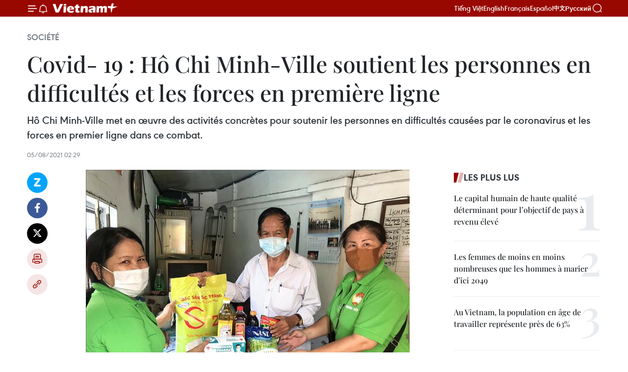

--- FILE ---
content_type: text/html;charset=utf-8
request_url: https://fr.vietnamplus.vn/covid-19-ho-chi-minh-ville-soutient-les-personnes-en-difficultes-et-les-forces-en-premiere-ligne-post162370.vnp
body_size: 23070
content:
<!DOCTYPE html> <html lang="fr" class="fr"> <head> <title>Covid- 19 : Hô Chi Minh-Ville soutient les personnes en difficultés et les forces en première ligne | Vietnam+ (VietnamPlus)</title> <meta name="description" content="Hô Chi Minh-Ville met en œuvre des activités concrètes pour soutenir les personnes en difficultés causées par le coronavirus et les forces en premier ligne dans ce combat."/> <meta name="keywords" content="Hô Chi Minh-Ville, Covid, soutien"/> <meta name="news_keywords" content="Hô Chi Minh-Ville, Covid, soutien"/> <meta http-equiv="Content-Type" content="text/html; charset=utf-8" /> <meta http-equiv="X-UA-Compatible" content="IE=edge"/> <meta http-equiv="refresh" content="1800" /> <meta name="revisit-after" content="1 days" /> <meta name="viewport" content="width=device-width, initial-scale=1"> <meta http-equiv="content-language" content="vi" /> <meta name="format-detection" content="telephone=no"/> <meta name="format-detection" content="address=no"/> <meta name="apple-mobile-web-app-capable" content="yes"> <meta name="apple-mobile-web-app-status-bar-style" content="black"> <meta name="apple-mobile-web-app-title" content="Vietnam+ (VietnamPlus)"/> <meta name="referrer" content="no-referrer-when-downgrade"/> <link rel="shortcut icon" href="https://media.vietnamplus.vn/assets/web/styles/img/favicon.ico" type="image/x-icon" /> <link rel="preconnect" href="https://media.vietnamplus.vn"/> <link rel="dns-prefetch" href="https://media.vietnamplus.vn"/> <link rel="preconnect" href="//www.google-analytics.com" /> <link rel="preconnect" href="//www.googletagmanager.com" /> <link rel="preconnect" href="//stc.za.zaloapp.com" /> <link rel="preconnect" href="//fonts.googleapis.com" /> <link rel="preconnect" href="//pagead2.googlesyndication.com"/> <link rel="preconnect" href="//tpc.googlesyndication.com"/> <link rel="preconnect" href="//securepubads.g.doubleclick.net"/> <link rel="preconnect" href="//accounts.google.com"/> <link rel="preconnect" href="//adservice.google.com"/> <link rel="preconnect" href="//adservice.google.com.vn"/> <link rel="preconnect" href="//www.googletagservices.com"/> <link rel="preconnect" href="//partner.googleadservices.com"/> <link rel="preconnect" href="//tpc.googlesyndication.com"/> <link rel="preconnect" href="//za.zdn.vn"/> <link rel="preconnect" href="//sp.zalo.me"/> <link rel="preconnect" href="//connect.facebook.net"/> <link rel="preconnect" href="//www.facebook.com"/> <link rel="dns-prefetch" href="//www.google-analytics.com" /> <link rel="dns-prefetch" href="//www.googletagmanager.com" /> <link rel="dns-prefetch" href="//stc.za.zaloapp.com" /> <link rel="dns-prefetch" href="//fonts.googleapis.com" /> <link rel="dns-prefetch" href="//pagead2.googlesyndication.com"/> <link rel="dns-prefetch" href="//tpc.googlesyndication.com"/> <link rel="dns-prefetch" href="//securepubads.g.doubleclick.net"/> <link rel="dns-prefetch" href="//accounts.google.com"/> <link rel="dns-prefetch" href="//adservice.google.com"/> <link rel="dns-prefetch" href="//adservice.google.com.vn"/> <link rel="dns-prefetch" href="//www.googletagservices.com"/> <link rel="dns-prefetch" href="//partner.googleadservices.com"/> <link rel="dns-prefetch" href="//tpc.googlesyndication.com"/> <link rel="dns-prefetch" href="//za.zdn.vn"/> <link rel="dns-prefetch" href="//sp.zalo.me"/> <link rel="dns-prefetch" href="//connect.facebook.net"/> <link rel="dns-prefetch" href="//www.facebook.com"/> <link rel="dns-prefetch" href="//graph.facebook.com"/> <link rel="dns-prefetch" href="//static.xx.fbcdn.net"/> <link rel="dns-prefetch" href="//staticxx.facebook.com"/> <script> var cmsConfig = { domainDesktop: 'https://fr.vietnamplus.vn', domainMobile: 'https://fr.vietnamplus.vn', domainApi: 'https://fr-api.vietnamplus.vn', domainStatic: 'https://media.vietnamplus.vn', domainLog: 'https://fr-log.vietnamplus.vn', googleAnalytics: 'G\-XG2Q9PW0XH', siteId: 0, pageType: 1, objectId: 162370, adsZone: 372, allowAds: true, adsLazy: true, antiAdblock: true, }; if (window.location.protocol !== 'https:' && window.location.hostname.indexOf('vietnamplus.vn') !== -1) { window.location = 'https://' + window.location.hostname + window.location.pathname + window.location.hash; } var USER_AGENT=window.navigator&&(window.navigator.userAgent||window.navigator.vendor)||window.opera||"",IS_MOBILE=/Android|webOS|iPhone|iPod|BlackBerry|Windows Phone|IEMobile|Mobile Safari|Opera Mini/i.test(USER_AGENT),IS_REDIRECT=!1;function setCookie(e,o,i){var n=new Date,i=(n.setTime(n.getTime()+24*i*60*60*1e3),"expires="+n.toUTCString());document.cookie=e+"="+o+"; "+i+";path=/;"}function getCookie(e){var o=document.cookie.indexOf(e+"="),i=o+e.length+1;return!o&&e!==document.cookie.substring(0,e.length)||-1===o?null:(-1===(e=document.cookie.indexOf(";",i))&&(e=document.cookie.length),unescape(document.cookie.substring(i,e)))}IS_MOBILE&&getCookie("isDesktop")&&(setCookie("isDesktop",1,-1),window.location=window.location.pathname.replace(".amp", ".vnp")+window.location.search,IS_REDIRECT=!0); </script> <script> if(USER_AGENT && USER_AGENT.indexOf("facebot") <= 0 && USER_AGENT.indexOf("facebookexternalhit") <= 0) { var query = ''; var hash = ''; if (window.location.search) query = window.location.search; if (window.location.hash) hash = window.location.hash; var canonicalUrl = 'https://fr.vietnamplus.vn/covid-19-ho-chi-minh-ville-soutient-les-personnes-en-difficultes-et-les-forces-en-premiere-ligne-post162370.vnp' + query + hash ; var curUrl = decodeURIComponent(window.location.href); if(!location.port && canonicalUrl.startsWith("http") && curUrl != canonicalUrl){ window.location.replace(canonicalUrl); } } </script> <meta property="fb:pages" content="120834779440" /> <meta property="fb:app_id" content="1960985707489919" /> <meta name="author" content="Vietnam+ (VietnamPlus)" /> <meta name="copyright" content="Copyright © 2026 by Vietnam+ (VietnamPlus)" /> <meta name="RATING" content="GENERAL" /> <meta name="GENERATOR" content="Vietnam+ (VietnamPlus)" /> <meta content="Vietnam+ (VietnamPlus)" itemprop="sourceOrganization" name="source"/> <meta content="news" itemprop="genre" name="medium"/> <meta name="robots" content="noarchive, max-image-preview:large, index, follow" /> <meta name="GOOGLEBOT" content="noarchive, max-image-preview:large, index, follow" /> <link rel="canonical" href="https://fr.vietnamplus.vn/covid-19-ho-chi-minh-ville-soutient-les-personnes-en-difficultes-et-les-forces-en-premiere-ligne-post162370.vnp" /> <meta property="og:site_name" content="Vietnam+ (VietnamPlus)"/> <meta property="og:rich_attachment" content="true"/> <meta property="og:type" content="article"/> <meta property="og:url" content="https://fr.vietnamplus.vn/covid-19-ho-chi-minh-ville-soutient-les-personnes-en-difficultes-et-les-forces-en-premiere-ligne-post162370.vnp"/> <meta property="og:image" content="https://mediafr.vietnamplus.vn/images/f7bdd265dc3b1373bc7e1f8305ab7b24a4e9d74c3b3cf29a8f76af233c8c488c55093cc646dc5d62418a0061cefdbd6cf2d55299a213eff74fc735af33ed5c4fbc641214598d56ebf6ac7b349144c1fa/download.jpg.webp"/> <meta property="og:image:width" content="1200"/> <meta property="og:image:height" content="630"/> <meta property="og:title" content="Covid- 19 : Hô Chi Minh-Ville soutient les personnes en difficultés et les forces en première ligne"/> <meta property="og:description" content="Hô Chi Minh-Ville met en œuvre des activités concrètes pour soutenir les personnes en difficultés causées par le coronavirus et les forces en premier ligne dans ce combat."/> <meta name="twitter:card" value="summary"/> <meta name="twitter:url" content="https://fr.vietnamplus.vn/covid-19-ho-chi-minh-ville-soutient-les-personnes-en-difficultes-et-les-forces-en-premiere-ligne-post162370.vnp"/> <meta name="twitter:title" content="Covid- 19 : Hô Chi Minh-Ville soutient les personnes en difficultés et les forces en première ligne"/> <meta name="twitter:description" content="Hô Chi Minh-Ville met en œuvre des activités concrètes pour soutenir les personnes en difficultés causées par le coronavirus et les forces en premier ligne dans ce combat."/> <meta name="twitter:image" content="https://mediafr.vietnamplus.vn/images/f7bdd265dc3b1373bc7e1f8305ab7b24a4e9d74c3b3cf29a8f76af233c8c488c55093cc646dc5d62418a0061cefdbd6cf2d55299a213eff74fc735af33ed5c4fbc641214598d56ebf6ac7b349144c1fa/download.jpg.webp"/> <meta name="twitter:site" content="@Vietnam+ (VietnamPlus)"/> <meta name="twitter:creator" content="@Vietnam+ (VietnamPlus)"/> <meta property="article:publisher" content="https://www.facebook.com/VietnamPlus" /> <meta property="article:tag" content="Hô Chi Minh-Ville, Covid, soutien"/> <meta property="article:section" content="Société" /> <meta property="article:published_time" content="2021-08-05T09:29:22+0700"/> <meta property="article:modified_time" content="2021-08-05T09:29:22+0700"/> <script type="application/ld+json"> { "@context": "http://schema.org", "@type": "Organization", "name": "Vietnam+ (VietnamPlus)", "url": "https://fr.vietnamplus.vn", "logo": "https://media.vietnamplus.vn/assets/web/styles/img/logo.png", "foundingDate": "2008", "founders": [ { "@type": "Person", "name": "Thông tấn xã Việt Nam (TTXVN)" } ], "address": [ { "@type": "PostalAddress", "streetAddress": "Số 05 Lý Thường Kiệt - Hà Nội - Việt Nam", "addressLocality": "Hà Nội City", "addressRegion": "Northeast", "postalCode": "100000", "addressCountry": "VNM" } ], "contactPoint": [ { "@type": "ContactPoint", "telephone": "+84-243-941-1349", "contactType": "customer service" }, { "@type": "ContactPoint", "telephone": "+84-243-941-1348", "contactType": "customer service" } ], "sameAs": [ "https://www.facebook.com/VietnamPlus", "https://www.tiktok.com/@vietnamplus", "https://twitter.com/vietnamplus", "https://www.youtube.com/c/BaoVietnamPlus" ] } </script> <script type="application/ld+json"> { "@context" : "https://schema.org", "@type" : "WebSite", "name": "Vietnam+ (VietnamPlus)", "url": "https://fr.vietnamplus.vn", "alternateName" : "Báo điện tử VIETNAMPLUS, Cơ quan của Thông tấn xã Việt Nam (TTXVN)", "potentialAction": { "@type": "SearchAction", "target": { "@type": "EntryPoint", "urlTemplate": "https://fr.vietnamplus.vn/search/?q={search_term_string}" }, "query-input": "required name=search_term_string" } } </script> <script type="application/ld+json"> { "@context":"http://schema.org", "@type":"BreadcrumbList", "itemListElement":[ { "@type":"ListItem", "position":1, "item":{ "@id":"https://fr.vietnamplus.vn/societe/", "name":"Société" } } ] } </script> <script type="application/ld+json"> { "@context": "http://schema.org", "@type": "NewsArticle", "mainEntityOfPage":{ "@type":"WebPage", "@id":"https://fr.vietnamplus.vn/covid-19-ho-chi-minh-ville-soutient-les-personnes-en-difficultes-et-les-forces-en-premiere-ligne-post162370.vnp" }, "headline": "Covid- 19 : Hô Chi Minh-Ville soutient les personnes en difficultés et les forces en première ligne", "description": "Hô Chi Minh-Ville met en œuvre des activités concrètes pour soutenir les personnes en difficultés causées par le coronavirus et les forces en premier ligne dans ce combat.", "image": { "@type": "ImageObject", "url": "https://mediafr.vietnamplus.vn/images/f7bdd265dc3b1373bc7e1f8305ab7b24a4e9d74c3b3cf29a8f76af233c8c488c55093cc646dc5d62418a0061cefdbd6cf2d55299a213eff74fc735af33ed5c4fbc641214598d56ebf6ac7b349144c1fa/download.jpg.webp", "width" : 1200, "height" : 675 }, "datePublished": "2021-08-05T09:29:22+0700", "dateModified": "2021-08-05T09:29:22+0700", "author": { "@type": "Person", "name": "" }, "publisher": { "@type": "Organization", "name": "Vietnam+ (VietnamPlus)", "logo": { "@type": "ImageObject", "url": "https://media.vietnamplus.vn/assets/web/styles/img/logo.png" } } } </script> <link rel="preload" href="https://media.vietnamplus.vn/assets/web/styles/css/main.min-1.0.14.css" as="style"> <link rel="preload" href="https://media.vietnamplus.vn/assets/web/js/main.min-1.0.33.js" as="script"> <link rel="preload" href="https://media.vietnamplus.vn/assets/web/js/detail.min-1.0.15.js" as="script"> <link rel="preload" href="https://common.mcms.one/assets/styles/css/vietnamplus-1.0.0.css" as="style"> <link rel="stylesheet" href="https://common.mcms.one/assets/styles/css/vietnamplus-1.0.0.css"> <link id="cms-style" rel="stylesheet" href="https://media.vietnamplus.vn/assets/web/styles/css/main.min-1.0.14.css"> <script type="text/javascript"> var _metaOgUrl = 'https://fr.vietnamplus.vn/covid-19-ho-chi-minh-ville-soutient-les-personnes-en-difficultes-et-les-forces-en-premiere-ligne-post162370.vnp'; var page_title = document.title; var tracked_url = window.location.pathname + window.location.search + window.location.hash; var cate_path = 'societe'; if (cate_path.length > 0) { tracked_url = "/" + cate_path + tracked_url; } </script> <script async="" src="https://www.googletagmanager.com/gtag/js?id=G-XG2Q9PW0XH"></script> <script> window.dataLayer = window.dataLayer || []; function gtag(){dataLayer.push(arguments);} gtag('js', new Date()); gtag('config', 'G-XG2Q9PW0XH', {page_path: tracked_url}); </script> <script>window.dataLayer = window.dataLayer || [];dataLayer.push({'pageCategory': '/societe'});</script> <script> window.dataLayer = window.dataLayer || []; dataLayer.push({ 'event': 'Pageview', 'articleId': '162370', 'articleTitle': 'Covid- 19 : Hô Chi Minh-Ville soutient les personnes en difficultés et les forces en première ligne', 'articleCategory': 'Société', 'articleAlowAds': true, 'articleType': 'detail', 'articleTags': 'Hô Chi Minh-Ville, Covid, soutien', 'articlePublishDate': '2021-08-05T09:29:22+0700', 'articleThumbnail': 'https://mediafr.vietnamplus.vn/images/f7bdd265dc3b1373bc7e1f8305ab7b24a4e9d74c3b3cf29a8f76af233c8c488c55093cc646dc5d62418a0061cefdbd6cf2d55299a213eff74fc735af33ed5c4fbc641214598d56ebf6ac7b349144c1fa/download.jpg.webp', 'articleShortUrl': 'https://fr.vietnamplus.vn/covid-19-ho-chi-minh-ville-soutient-les-personnes-en-difficultes-et-les-forces-en-premiere-ligne-post162370.vnp', 'articleFullUrl': 'https://fr.vietnamplus.vn/covid-19-ho-chi-minh-ville-soutient-les-personnes-en-difficultes-et-les-forces-en-premiere-ligne-post162370.vnp', }); </script> <script type='text/javascript'> gtag('event', 'article_page',{ 'articleId': '162370', 'articleTitle': 'Covid- 19 : Hô Chi Minh-Ville soutient les personnes en difficultés et les forces en première ligne', 'articleCategory': 'Société', 'articleAlowAds': true, 'articleType': 'detail', 'articleTags': 'Hô Chi Minh-Ville, Covid, soutien', 'articlePublishDate': '2021-08-05T09:29:22+0700', 'articleThumbnail': 'https://mediafr.vietnamplus.vn/images/f7bdd265dc3b1373bc7e1f8305ab7b24a4e9d74c3b3cf29a8f76af233c8c488c55093cc646dc5d62418a0061cefdbd6cf2d55299a213eff74fc735af33ed5c4fbc641214598d56ebf6ac7b349144c1fa/download.jpg.webp', 'articleShortUrl': 'https://fr.vietnamplus.vn/covid-19-ho-chi-minh-ville-soutient-les-personnes-en-difficultes-et-les-forces-en-premiere-ligne-post162370.vnp', 'articleFullUrl': 'https://fr.vietnamplus.vn/covid-19-ho-chi-minh-ville-soutient-les-personnes-en-difficultes-et-les-forces-en-premiere-ligne-post162370.vnp', }); </script> <script>(function(w,d,s,l,i){w[l]=w[l]||[];w[l].push({'gtm.start': new Date().getTime(),event:'gtm.js'});var f=d.getElementsByTagName(s)[0], j=d.createElement(s),dl=l!='dataLayer'?'&l='+l:'';j.async=true;j.src= 'https://www.googletagmanager.com/gtm.js?id='+i+dl;f.parentNode.insertBefore(j,f); })(window,document,'script','dataLayer','GTM-5WM58F3N');</script> <script type="text/javascript"> !function(){"use strict";function e(e){var t=!(arguments.length>1&&void 0!==arguments[1])||arguments[1],c=document.createElement("script");c.src=e,t?c.type="module":(c.async=!0,c.type="text/javascript",c.setAttribute("nomodule",""));var n=document.getElementsByTagName("script")[0];n.parentNode.insertBefore(c,n)}!function(t,c){!function(t,c,n){var a,o,r;n.accountId=c,null!==(a=t.marfeel)&&void 0!==a||(t.marfeel={}),null!==(o=(r=t.marfeel).cmd)&&void 0!==o||(r.cmd=[]),t.marfeel.config=n;var i="https://sdk.mrf.io/statics";e("".concat(i,"/marfeel-sdk.js?id=").concat(c),!0),e("".concat(i,"/marfeel-sdk.es5.js?id=").concat(c),!1)}(t,c,arguments.length>2&&void 0!==arguments[2]?arguments[2]:{})}(window,2272,{} )}(); </script> <script async src="https://sp.zalo.me/plugins/sdk.js"></script> </head> <body class="detail-page"> <div id="sdaWeb_SdaMasthead" class="rennab rennab-top" data-platform="1" data-position="Web_SdaMasthead"> </div> <header class=" site-header"> <div class="sticky"> <div class="container"> <i class="ic-menu"></i> <i class="ic-bell"></i> <div id="header-news" class="pick-news hidden" data-source="header-latest-news"></div> <a class="small-logo" href="/" title="Vietnam+ (VietnamPlus)">Vietnam+ (VietnamPlus)</a> <ul class="menu"> <li> <a href="https://www.vietnamplus.vn" title="Tiếng Việt" target="_blank">Tiếng Việt</a> </li> <li> <a href="https://en.vietnamplus.vn" title="English" target="_blank" rel="nofollow">English</a> </li> <li> <a href="https://fr.vietnamplus.vn" title="Français" target="_blank" rel="nofollow">Français</a> </li> <li> <a href="https://es.vietnamplus.vn" title="Español" target="_blank" rel="nofollow">Español</a> </li> <li> <a href="https://zh.vietnamplus.vn" title="中文" target="_blank" rel="nofollow">中文</a> </li> <li> <a href="https://ru.vietnamplus.vn" title="Русский" target="_blank" rel="nofollow">Русский</a> </li> </ul> <div class="search-wrapper"> <i class="ic-search"></i> <input type="text" class="search txtsearch" placeholder="Mot clé"> </div> </div> </div> </header> <div class="site-body"> <div id="sdaWeb_SdaBackground" class="rennab " data-platform="1" data-position="Web_SdaBackground"> </div> <div class="container"> <div class="breadcrumb breadcrumb-detail"> <h2 class="main"> <a href="https://fr.vietnamplus.vn/societe/" title="Société" class="active">Société</a> </h2> </div> <div id="sdaWeb_SdaTop" class="rennab " data-platform="1" data-position="Web_SdaTop"> </div> <div class="article"> <h1 class="article__title cms-title "> Covid- 19 : Hô Chi Minh-Ville soutient les personnes en difficultés et les forces en première ligne </h1> <div class="article__sapo cms-desc"> Hô Chi Minh-Ville met en œuvre des activités concrètes pour soutenir les personnes en difficultés causées par le coronavirus et les forces en premier ligne dans ce combat. </div> <div id="sdaWeb_SdaArticleAfterSapo" class="rennab " data-platform="1" data-position="Web_SdaArticleAfterSapo"> </div> <div class="article__meta"> <time class="time" datetime="2021-08-05T09:29:22+0700" data-time="1628130562" data-friendly="false">jeudi 5 août 2021 09:29</time> <meta class="cms-date" itemprop="datePublished" content="2021-08-05T09:29:22+0700"> </div> <div class="col"> <div class="main-col content-col"> <div class="article__body zce-content-body cms-body" itemprop="articleBody"> <div class="social-pin sticky article__social"> <a href="javascript:void(0);" class="zl zalo-share-button" title="Zalo" data-href="https://fr.vietnamplus.vn/covid-19-ho-chi-minh-ville-soutient-les-personnes-en-difficultes-et-les-forces-en-premiere-ligne-post162370.vnp" data-oaid="4486284411240520426" data-layout="1" data-color="blue" data-customize="true">Zalo</a> <a href="javascript:void(0);" class="item fb" data-href="https://fr.vietnamplus.vn/covid-19-ho-chi-minh-ville-soutient-les-personnes-en-difficultes-et-les-forces-en-premiere-ligne-post162370.vnp" data-rel="facebook" title="Facebook">Facebook</a> <a href="javascript:void(0);" class="item tw" data-href="https://fr.vietnamplus.vn/covid-19-ho-chi-minh-ville-soutient-les-personnes-en-difficultes-et-les-forces-en-premiere-ligne-post162370.vnp" data-rel="twitter" title="Twitter">Twitter</a> <a href="javascript:void(0);" class="bookmark sendbookmark hidden" onclick="ME.sendBookmark(this, 162370);" data-id="162370" title="marque-pages">marque-pages</a> <a href="javascript:void(0);" class="print sendprint" title="Print" data-href="/print-162370.html">Impression</a> <a href="javascript:void(0);" class="item link" data-href="https://fr.vietnamplus.vn/covid-19-ho-chi-minh-ville-soutient-les-personnes-en-difficultes-et-les-forces-en-premiere-ligne-post162370.vnp" data-rel="copy" title="Copy link">Copy link</a> </div> <div class="article-photo"> <a href="/Uploaded_FR/binhnt/2021_08_05/download.jpg" rel="nofollow" target="_blank"><img alt="Covid- 19 : Hô Chi Minh-Ville soutient les personnes en difficultés et les forces en première ligne ảnh 1" src="[data-uri]" class="lazyload cms-photo" data-large-src="https://mediafr.vietnamplus.vn/images/33e0b6e9e64bc3c1817db4b0200c0d1efde25c9e3089cd58bed8866ebed1bab49ecb3027ac1b09d375c9488e8e3254e35a084f644d317cb866a8c8eb1f755b3a/download.jpg" data-src="https://mediafr.vietnamplus.vn/images/68f2576c032ecf9e9a26d2c81c3814174a15946737369ebaba92e8dd719e51bed52bea86392ef9643b5f2c8db8b81500bc641214598d56ebf6ac7b349144c1fa/download.jpg" title="Covid- 19 : Hô Chi Minh-Ville soutient les personnes en difficultés et les forces en première ligne ảnh 1"></a><span>Des personnes en difficultés causées par le coronavirus bénéficient des cadeaux. Photo: VNA</span>
</div>
<p>Hô Chi Minh-Ville (VNA) – Le Comité populaire de Hô Chi Minh-Ville et le Comité municipal du Front de la Patrie du Vietnam (FPV) mettent en œuvre des activités concrètes pour soutenir les personnes en difficultés causées par le&nbsp;coronavirus et les forces en premier ligne dans ce combat.</p>
<p>Le Comité municipal du FPV a annoncé le 4 août offrir plus de 250.000 cadeaux, chacun d'une valeur de 500.000 dôngs comprenant des produits de première nécessité aux ménages pauvres, quasi-pauvres, aux ménages en situation difficile, aux ménages ayant besoin d'un soutien urgent en raison de l'impact de l'épidémie de Covid-19.</p>
<div class="sda_middle"> <div id="sdaWeb_SdaArticleMiddle" class="rennab fyi" data-platform="1" data-position="Web_SdaArticleMiddle"> </div>
</div>
<p>Le 3 août, le Comité municipal du FPV a fait la livraison de 5.400 cadeaux aux ménages via les antennes des Fronts de la Patrie des arrondissements, des districts, et de la ville de Thu Duc.</p>
<div class="sda_middle"> <div id="sdaWeb_SdaArticleMiddle1" class="rennab fyi" data-platform="1" data-position="Web_SdaArticleMiddle1"> </div>
</div>
<p>En outre, le personnel médical participant directement à la lutte contre le Covid-19 recevra un soutien de 10 millions de dôngs/personne&nbsp;; les forces effectuant des travaux indirects de 4,5 millions de dôngs/personne ; les individus participant aux équipes communautaires de prévention et de lutte contre le Covid-19 de 2 millions de dôngs/personne.</p>
<p>Hô Chi Minh-Ville accorde des assistances financières de 3 millions de dôngs/personne au personnel médical, aux enseignants en médecine et de 1,5 millions de dôngs aux étudiants en médecine mobilisés par le ministère de la Santé et les ville et provinces. -VNA</p> <div id="sdaWeb_SdaArticleAfterBody" class="rennab " data-platform="1" data-position="Web_SdaArticleAfterBody"> </div> </div> <div class="article__tag"> <a class="active" href="https://fr.vietnamplus.vn/tag/ho-chi-minh-ville-tag95.vnp" title="Hô Chi Minh-Ville">#Hô Chi Minh-Ville</a> <a class="active" href="https://fr.vietnamplus.vn/tag/covid-tag11630.vnp" title="Covid">#Covid</a> <a class="" href="https://fr.vietnamplus.vn/tag/soutien-tag5383.vnp" title="soutien">#soutien</a> </div> <div id="sdaWeb_SdaArticleAfterTag" class="rennab " data-platform="1" data-position="Web_SdaArticleAfterTag"> </div> <div class="wrap-social"> <div class="social-pin article__social"> <a href="javascript:void(0);" class="zl zalo-share-button" title="Zalo" data-href="https://fr.vietnamplus.vn/covid-19-ho-chi-minh-ville-soutient-les-personnes-en-difficultes-et-les-forces-en-premiere-ligne-post162370.vnp" data-oaid="4486284411240520426" data-layout="1" data-color="blue" data-customize="true">Zalo</a> <a href="javascript:void(0);" class="item fb" data-href="https://fr.vietnamplus.vn/covid-19-ho-chi-minh-ville-soutient-les-personnes-en-difficultes-et-les-forces-en-premiere-ligne-post162370.vnp" data-rel="facebook" title="Facebook">Facebook</a> <a href="javascript:void(0);" class="item tw" data-href="https://fr.vietnamplus.vn/covid-19-ho-chi-minh-ville-soutient-les-personnes-en-difficultes-et-les-forces-en-premiere-ligne-post162370.vnp" data-rel="twitter" title="Twitter">Twitter</a> <a href="javascript:void(0);" class="bookmark sendbookmark hidden" onclick="ME.sendBookmark(this, 162370);" data-id="162370" title="marque-pages">marque-pages</a> <a href="javascript:void(0);" class="print sendprint" title="Print" data-href="/print-162370.html">Impression</a> <a href="javascript:void(0);" class="item link" data-href="https://fr.vietnamplus.vn/covid-19-ho-chi-minh-ville-soutient-les-personnes-en-difficultes-et-les-forces-en-premiere-ligne-post162370.vnp" data-rel="copy" title="Copy link">Copy link</a> </div> <a href="https://news.google.com/publications/CAAqBwgKMN-18wowlLWFAw?hl=vi&gl=VN&ceid=VN%3Avi" class="google-news" target="_blank" title="Google News">Suivez VietnamPlus</a> </div> <div id="sdaWeb_SdaArticleAfterBody1" class="rennab " data-platform="1" data-position="Web_SdaArticleAfterBody1"> </div> <div id="sdaWeb_SdaArticleAfterBody2" class="rennab " data-platform="1" data-position="Web_SdaArticleAfterBody2"> </div> <div class="box-related-news"> <h3 class="box-heading"> <span class="title">Sur le même sujet</span> </h3> <div class="box-content" data-source="related-news"> <article class="story"> <figure class="story__thumb"> <a class="cms-link" href="https://fr.vietnamplus.vn/hcm-ville-demande-55-millions-de-doses-de-vaccins-pour-remplir-son-plan-de-vaccination-post162367.vnp" title="HCM-Ville demande 5,5 millions de doses de vaccins pour remplir son plan de vaccination"> <img class="lazyload" src="[data-uri]" data-src="https://mediafr.vietnamplus.vn/images/d46bcb34ef998b09e0bae168b2a8b60eb89aa6ab6f8b215e7b5d2df50c4f10e141105c32b87b1eeaae15314891316870835b2a35aa37fbf2ec7ee4bb159e461c/vaccins.jpg.webp" data-srcset="https://mediafr.vietnamplus.vn/images/d46bcb34ef998b09e0bae168b2a8b60eb89aa6ab6f8b215e7b5d2df50c4f10e141105c32b87b1eeaae15314891316870835b2a35aa37fbf2ec7ee4bb159e461c/vaccins.jpg.webp 1x, https://mediafr.vietnamplus.vn/images/dff54262a5435959c670ef13b2e0a728b89aa6ab6f8b215e7b5d2df50c4f10e141105c32b87b1eeaae15314891316870835b2a35aa37fbf2ec7ee4bb159e461c/vaccins.jpg.webp 2x" alt="HCM-Ville demande 5,5 millions de doses de vaccins pour remplir son plan de vaccination"> <noscript><img src="https://mediafr.vietnamplus.vn/images/d46bcb34ef998b09e0bae168b2a8b60eb89aa6ab6f8b215e7b5d2df50c4f10e141105c32b87b1eeaae15314891316870835b2a35aa37fbf2ec7ee4bb159e461c/vaccins.jpg.webp" srcset="https://mediafr.vietnamplus.vn/images/d46bcb34ef998b09e0bae168b2a8b60eb89aa6ab6f8b215e7b5d2df50c4f10e141105c32b87b1eeaae15314891316870835b2a35aa37fbf2ec7ee4bb159e461c/vaccins.jpg.webp 1x, https://mediafr.vietnamplus.vn/images/dff54262a5435959c670ef13b2e0a728b89aa6ab6f8b215e7b5d2df50c4f10e141105c32b87b1eeaae15314891316870835b2a35aa37fbf2ec7ee4bb159e461c/vaccins.jpg.webp 2x" alt="HCM-Ville demande 5,5 millions de doses de vaccins pour remplir son plan de vaccination" class="image-fallback"></noscript> </a> </figure> <h2 class="story__heading" data-tracking="162367"> <a class=" cms-link" href="https://fr.vietnamplus.vn/hcm-ville-demande-55-millions-de-doses-de-vaccins-pour-remplir-son-plan-de-vaccination-post162367.vnp" title="HCM-Ville demande 5,5 millions de doses de vaccins pour remplir son plan de vaccination"> HCM-Ville demande 5,5 millions de doses de vaccins pour remplir son plan de vaccination </a> </h2> <time class="time" datetime="2021-08-05T08:50:00+0700" data-time="1628128200"> 05/08/2021 08:50 </time> <div class="story__summary story__shorten"> Ho Chi Minh-Ville a besoin en août environ 5,5 millions de doses de vaccins pour les deux injections nécessaires. Ces vaccins doivent être délivrés prochainement, à partir du 5 août. </div> </article> <article class="story"> <figure class="story__thumb"> <a class="cms-link" href="https://fr.vietnamplus.vn/hcm-ville-se-concentre-sur-la-reception-et-le-traitement-des-patients-graves-de-covid-19-post162368.vnp" title="HCM-Ville se concentre sur la réception et le traitement des patients graves de COVID-19"> <img class="lazyload" src="[data-uri]" data-src="https://mediafr.vietnamplus.vn/images/d46bcb34ef998b09e0bae168b2a8b60e0aae25e21fe691b5aa8f2ea34b2156faa46694cfbc2e4f6c17c1a67e37fa9c7a976f5212fb5789409b677c565eb19d4f/hcm.jpeg.webp" data-srcset="https://mediafr.vietnamplus.vn/images/d46bcb34ef998b09e0bae168b2a8b60e0aae25e21fe691b5aa8f2ea34b2156faa46694cfbc2e4f6c17c1a67e37fa9c7a976f5212fb5789409b677c565eb19d4f/hcm.jpeg.webp 1x, https://mediafr.vietnamplus.vn/images/dff54262a5435959c670ef13b2e0a7280aae25e21fe691b5aa8f2ea34b2156faa46694cfbc2e4f6c17c1a67e37fa9c7a976f5212fb5789409b677c565eb19d4f/hcm.jpeg.webp 2x" alt="HCM-Ville se concentre sur la réception et le traitement des patients graves de COVID-19"> <noscript><img src="https://mediafr.vietnamplus.vn/images/d46bcb34ef998b09e0bae168b2a8b60e0aae25e21fe691b5aa8f2ea34b2156faa46694cfbc2e4f6c17c1a67e37fa9c7a976f5212fb5789409b677c565eb19d4f/hcm.jpeg.webp" srcset="https://mediafr.vietnamplus.vn/images/d46bcb34ef998b09e0bae168b2a8b60e0aae25e21fe691b5aa8f2ea34b2156faa46694cfbc2e4f6c17c1a67e37fa9c7a976f5212fb5789409b677c565eb19d4f/hcm.jpeg.webp 1x, https://mediafr.vietnamplus.vn/images/dff54262a5435959c670ef13b2e0a7280aae25e21fe691b5aa8f2ea34b2156faa46694cfbc2e4f6c17c1a67e37fa9c7a976f5212fb5789409b677c565eb19d4f/hcm.jpeg.webp 2x" alt="HCM-Ville se concentre sur la réception et le traitement des patients graves de COVID-19" class="image-fallback"></noscript> </a> </figure> <h2 class="story__heading" data-tracking="162368"> <a class=" cms-link" href="https://fr.vietnamplus.vn/hcm-ville-se-concentre-sur-la-reception-et-le-traitement-des-patients-graves-de-covid-19-post162368.vnp" title="HCM-Ville se concentre sur la réception et le traitement des patients graves de COVID-19"> HCM-Ville se concentre sur la réception et le traitement des patients graves de COVID-19 </a> </h2> <time class="time" datetime="2021-08-05T08:35:00+0700" data-time="1628127300"> 05/08/2021 08:35 </time> <div class="story__summary story__shorten"> Ho Chi Minh-Ville doit se concentrer sur la réception et le traitement des patients graves de COVID-19. </div> </article> </div> </div> <div id="sdaWeb_SdaArticleAfterRelated" class="rennab " data-platform="1" data-position="Web_SdaArticleAfterRelated"> </div> <div class="timeline secondary"> <h3 class="box-heading"> <a href="https://fr.vietnamplus.vn/societe/" title="Société" class="title"> Voir plus </a> </h3> <div class="box-content content-list" data-source="recommendation-372"> <article class="story" data-id="257748"> <figure class="story__thumb"> <a class="cms-link" href="https://fr.vietnamplus.vn/gia-lai-mobilisee-contre-la-peche-inn-a-travers-une-sensibilisation-renforcee-post257748.vnp" title="Gia Lai mobilisée contre la pêche INN à travers une sensibilisation renforcée"> <img class="lazyload" src="[data-uri]" data-src="https://mediafr.vietnamplus.vn/images/86b56789d6e04f6d3ba8e3f191bb58d12e22abd4e13789c1c54a6ec89f8cc577cc05daf7f62eb491db0ac12329e03d39/iuu-2.jpg.webp" data-srcset="https://mediafr.vietnamplus.vn/images/86b56789d6e04f6d3ba8e3f191bb58d12e22abd4e13789c1c54a6ec89f8cc577cc05daf7f62eb491db0ac12329e03d39/iuu-2.jpg.webp 1x, https://mediafr.vietnamplus.vn/images/3e41073914618d3dbdec06cce7c5cf212e22abd4e13789c1c54a6ec89f8cc577cc05daf7f62eb491db0ac12329e03d39/iuu-2.jpg.webp 2x" alt="Gia Lai mobilisée contre la pêche INN à travers une sensibilisation renforcée. Photo: VNA"> <noscript><img src="https://mediafr.vietnamplus.vn/images/86b56789d6e04f6d3ba8e3f191bb58d12e22abd4e13789c1c54a6ec89f8cc577cc05daf7f62eb491db0ac12329e03d39/iuu-2.jpg.webp" srcset="https://mediafr.vietnamplus.vn/images/86b56789d6e04f6d3ba8e3f191bb58d12e22abd4e13789c1c54a6ec89f8cc577cc05daf7f62eb491db0ac12329e03d39/iuu-2.jpg.webp 1x, https://mediafr.vietnamplus.vn/images/3e41073914618d3dbdec06cce7c5cf212e22abd4e13789c1c54a6ec89f8cc577cc05daf7f62eb491db0ac12329e03d39/iuu-2.jpg.webp 2x" alt="Gia Lai mobilisée contre la pêche INN à travers une sensibilisation renforcée. Photo: VNA" class="image-fallback"></noscript> </a> </figure> <h2 class="story__heading" data-tracking="257748"> <a class=" cms-link" href="https://fr.vietnamplus.vn/gia-lai-mobilisee-contre-la-peche-inn-a-travers-une-sensibilisation-renforcee-post257748.vnp" title="Gia Lai mobilisée contre la pêche INN à travers une sensibilisation renforcée"> Gia Lai mobilisée contre la pêche INN à travers une sensibilisation renforcée </a> </h2> <time class="time" datetime="2026-01-21T10:34:21+0700" data-time="1768966461"> 21/01/2026 10:34 </time> <div class="story__summary story__shorten"> <p>Considérant la sensibilisation comme une solution fondamentale et continue, les autorités de gestion des ports de pêche de Gia Lai ont récemment renforcé la diffusion des dispositions du décret n°301/2025/ND-CP.</p> </div> </article> <article class="story" data-id="257733"> <figure class="story__thumb"> <a class="cms-link" href="https://fr.vietnamplus.vn/dong-thap-plus-de-160-citoyens-vietnamiens-rapatries-par-les-autorites-cambodgiennes-post257733.vnp" title="Dong Thap : Plus de 160 citoyens vietnamiens rapatriés par les autorités cambodgiennes"> <img class="lazyload" src="[data-uri]" data-src="https://mediafr.vietnamplus.vn/images/4a1eed2490c76558fc1c97e5df115ad2f6d8caee343b116c7b1206449ce51e8ee4a9e6cad5ce92c1495bd384bbe97bbfbc641214598d56ebf6ac7b349144c1fa/campuchia.jpg.webp" data-srcset="https://mediafr.vietnamplus.vn/images/4a1eed2490c76558fc1c97e5df115ad2f6d8caee343b116c7b1206449ce51e8ee4a9e6cad5ce92c1495bd384bbe97bbfbc641214598d56ebf6ac7b349144c1fa/campuchia.jpg.webp 1x, https://mediafr.vietnamplus.vn/images/34c41fdf4b6550b72895aef39c21803ff6d8caee343b116c7b1206449ce51e8ee4a9e6cad5ce92c1495bd384bbe97bbfbc641214598d56ebf6ac7b349144c1fa/campuchia.jpg.webp 2x" alt="Les gardes-frontières de la province de Dong Thap accueillent des citoyens vietnamiens remis par les autorités cambodgiennes. Photo : VNA"> <noscript><img src="https://mediafr.vietnamplus.vn/images/4a1eed2490c76558fc1c97e5df115ad2f6d8caee343b116c7b1206449ce51e8ee4a9e6cad5ce92c1495bd384bbe97bbfbc641214598d56ebf6ac7b349144c1fa/campuchia.jpg.webp" srcset="https://mediafr.vietnamplus.vn/images/4a1eed2490c76558fc1c97e5df115ad2f6d8caee343b116c7b1206449ce51e8ee4a9e6cad5ce92c1495bd384bbe97bbfbc641214598d56ebf6ac7b349144c1fa/campuchia.jpg.webp 1x, https://mediafr.vietnamplus.vn/images/34c41fdf4b6550b72895aef39c21803ff6d8caee343b116c7b1206449ce51e8ee4a9e6cad5ce92c1495bd384bbe97bbfbc641214598d56ebf6ac7b349144c1fa/campuchia.jpg.webp 2x" alt="Les gardes-frontières de la province de Dong Thap accueillent des citoyens vietnamiens remis par les autorités cambodgiennes. Photo : VNA" class="image-fallback"></noscript> </a> </figure> <h2 class="story__heading" data-tracking="257733"> <a class=" cms-link" href="https://fr.vietnamplus.vn/dong-thap-plus-de-160-citoyens-vietnamiens-rapatries-par-les-autorites-cambodgiennes-post257733.vnp" title="Dong Thap : Plus de 160 citoyens vietnamiens rapatriés par les autorités cambodgiennes"> Dong Thap : Plus de 160 citoyens vietnamiens rapatriés par les autorités cambodgiennes </a> </h2> <time class="time" datetime="2026-01-20T18:53:46+0700" data-time="1768910026"> 20/01/2026 18:53 </time> <div class="story__summary story__shorten"> <p>Plus de 160 citoyens vietnamiens en situation d'immigration clandestine ou travaillaient sans permis de travail valide au Cambodge, ont été rapatriés le 19 janvier, au poste-frontière international de Dinh Ba, province de Dong Thap. </p> </div> </article> <article class="story" data-id="257731"> <figure class="story__thumb"> <a class="cms-link" href="https://fr.vietnamplus.vn/le-pm-appelle-les-medias-a-mettre-en-lumiere-les-priorites-et-innovations-du-14e-congres-du-parti-post257731.vnp" title="Le PM appelle les médias à mettre en lumière les priorités et innovations du 14e Congrès du Parti"> <img class="lazyload" src="[data-uri]" data-src="https://mediafr.vietnamplus.vn/images/09bba8fe1e0bab5788885f766dd43fbb3ddbd2275309b5381d994d51a431c91aee8e9f5d8bafc227b332398579da5cb4/tt.jpg.webp" data-srcset="https://mediafr.vietnamplus.vn/images/09bba8fe1e0bab5788885f766dd43fbb3ddbd2275309b5381d994d51a431c91aee8e9f5d8bafc227b332398579da5cb4/tt.jpg.webp 1x, https://mediafr.vietnamplus.vn/images/3a31c05c87ed42e2ee7840c780802e733ddbd2275309b5381d994d51a431c91aee8e9f5d8bafc227b332398579da5cb4/tt.jpg.webp 2x" alt="Le Premier ministre Pham Minh Chinh au Centre de presse du congrès. Photo : VNA"> <noscript><img src="https://mediafr.vietnamplus.vn/images/09bba8fe1e0bab5788885f766dd43fbb3ddbd2275309b5381d994d51a431c91aee8e9f5d8bafc227b332398579da5cb4/tt.jpg.webp" srcset="https://mediafr.vietnamplus.vn/images/09bba8fe1e0bab5788885f766dd43fbb3ddbd2275309b5381d994d51a431c91aee8e9f5d8bafc227b332398579da5cb4/tt.jpg.webp 1x, https://mediafr.vietnamplus.vn/images/3a31c05c87ed42e2ee7840c780802e733ddbd2275309b5381d994d51a431c91aee8e9f5d8bafc227b332398579da5cb4/tt.jpg.webp 2x" alt="Le Premier ministre Pham Minh Chinh au Centre de presse du congrès. Photo : VNA" class="image-fallback"></noscript> </a> </figure> <h2 class="story__heading" data-tracking="257731"> <a class=" cms-link" href="https://fr.vietnamplus.vn/le-pm-appelle-les-medias-a-mettre-en-lumiere-les-priorites-et-innovations-du-14e-congres-du-parti-post257731.vnp" title="Le PM appelle les médias à mettre en lumière les priorités et innovations du 14e Congrès du Parti"> Le PM appelle les médias à mettre en lumière les priorités et innovations du 14e Congrès du Parti </a> </h2> <time class="time" datetime="2026-01-20T17:51:47+0700" data-time="1768906307"> 20/01/2026 17:51 </time> <div class="story__summary story__shorten"> <p>En visite au Centre de presse du 14e Congrès du Parti, le Premier ministre Pham Minh Chinh a souligné le rôle central de la presse et l’a exhortée à concentrer sa couverture sur les contenus essentiels, les nouveautés et les orientations stratégiques du Congrès, tout en reflétant l’enthousiasme de la population face à cet événement politique majeur.</p> </div> </article> <article class="story" data-id="257729"> <figure class="story__thumb"> <a class="cms-link" href="https://fr.vietnamplus.vn/14e-congres-national-du-parti-de-grandes-attentes-envers-la-nouvelle-direction-du-vietnam-post257729.vnp" title="14e Congrès national du Parti : De grandes attentes envers la nouvelle direction du Vietnam"> <img class="lazyload" src="[data-uri]" data-src="https://mediafr.vietnamplus.vn/images/44f872b41ffffe837e595148a04b9807975a72fa79d04b089cad50c3445fdbee7ba7888707de48735e61e16015f72b2d633c84ab287d2d08b958b3405f353bd6b99de573f1345012f91e6b704988363c/le-journaliste-vu-hoang-lan.jpg.webp" data-srcset="https://mediafr.vietnamplus.vn/images/44f872b41ffffe837e595148a04b9807975a72fa79d04b089cad50c3445fdbee7ba7888707de48735e61e16015f72b2d633c84ab287d2d08b958b3405f353bd6b99de573f1345012f91e6b704988363c/le-journaliste-vu-hoang-lan.jpg.webp 1x, https://mediafr.vietnamplus.vn/images/5d0deb09e2c673469c8d47bdf1f528e4975a72fa79d04b089cad50c3445fdbee7ba7888707de48735e61e16015f72b2d633c84ab287d2d08b958b3405f353bd6b99de573f1345012f91e6b704988363c/le-journaliste-vu-hoang-lan.jpg.webp 2x" alt="Le journaliste Vu Hoang Lan de PhoBolsaTV. Photo : VNA"> <noscript><img src="https://mediafr.vietnamplus.vn/images/44f872b41ffffe837e595148a04b9807975a72fa79d04b089cad50c3445fdbee7ba7888707de48735e61e16015f72b2d633c84ab287d2d08b958b3405f353bd6b99de573f1345012f91e6b704988363c/le-journaliste-vu-hoang-lan.jpg.webp" srcset="https://mediafr.vietnamplus.vn/images/44f872b41ffffe837e595148a04b9807975a72fa79d04b089cad50c3445fdbee7ba7888707de48735e61e16015f72b2d633c84ab287d2d08b958b3405f353bd6b99de573f1345012f91e6b704988363c/le-journaliste-vu-hoang-lan.jpg.webp 1x, https://mediafr.vietnamplus.vn/images/5d0deb09e2c673469c8d47bdf1f528e4975a72fa79d04b089cad50c3445fdbee7ba7888707de48735e61e16015f72b2d633c84ab287d2d08b958b3405f353bd6b99de573f1345012f91e6b704988363c/le-journaliste-vu-hoang-lan.jpg.webp 2x" alt="Le journaliste Vu Hoang Lan de PhoBolsaTV. Photo : VNA" class="image-fallback"></noscript> </a> </figure> <h2 class="story__heading" data-tracking="257729"> <a class=" cms-link" href="https://fr.vietnamplus.vn/14e-congres-national-du-parti-de-grandes-attentes-envers-la-nouvelle-direction-du-vietnam-post257729.vnp" title="14e Congrès national du Parti : De grandes attentes envers la nouvelle direction du Vietnam"> 14e Congrès national du Parti : De grandes attentes envers la nouvelle direction du Vietnam </a> </h2> <time class="time" datetime="2026-01-20T16:45:00+0700" data-time="1768902300"> 20/01/2026 16:45 </time> <div class="story__summary story__shorten"> <p>Vu Hoàng Lân, journaliste pour PhoBolsaTV (basée aux États-Unis), a exprimé son espoir de voir émerger une nouvelle génération de dirigeants pleinement capables d’élaborer des politiques saines et de guider le Vietnam vers un développement solide dans les années à venir.</p> </div> </article> <article class="story" data-id="257718"> <figure class="story__thumb"> <a class="cms-link" href="https://fr.vietnamplus.vn/le-14e-congres-national-du-parti-suscite-confiance-et-espoir-post257718.vnp" title="Le 14e Congrès national du Parti suscite confiance et espoir"> <img class="lazyload" src="[data-uri]" data-src="https://mediafr.vietnamplus.vn/images/44f872b41ffffe837e595148a04b9807975a72fa79d04b089cad50c3445fdbee111b66cc1dc987bb6af2458567a032dceebc0b402d020c64ae153eb4a8bd6e30/nguyen-huy-thang.jpg.webp" data-srcset="https://mediafr.vietnamplus.vn/images/44f872b41ffffe837e595148a04b9807975a72fa79d04b089cad50c3445fdbee111b66cc1dc987bb6af2458567a032dceebc0b402d020c64ae153eb4a8bd6e30/nguyen-huy-thang.jpg.webp 1x, https://mediafr.vietnamplus.vn/images/5d0deb09e2c673469c8d47bdf1f528e4975a72fa79d04b089cad50c3445fdbee111b66cc1dc987bb6af2458567a032dceebc0b402d020c64ae153eb4a8bd6e30/nguyen-huy-thang.jpg.webp 2x" alt="Nguyên Huy Thang, journaliste vietnamien résidant en Allemagne. Photo: VNA"> <noscript><img src="https://mediafr.vietnamplus.vn/images/44f872b41ffffe837e595148a04b9807975a72fa79d04b089cad50c3445fdbee111b66cc1dc987bb6af2458567a032dceebc0b402d020c64ae153eb4a8bd6e30/nguyen-huy-thang.jpg.webp" srcset="https://mediafr.vietnamplus.vn/images/44f872b41ffffe837e595148a04b9807975a72fa79d04b089cad50c3445fdbee111b66cc1dc987bb6af2458567a032dceebc0b402d020c64ae153eb4a8bd6e30/nguyen-huy-thang.jpg.webp 1x, https://mediafr.vietnamplus.vn/images/5d0deb09e2c673469c8d47bdf1f528e4975a72fa79d04b089cad50c3445fdbee111b66cc1dc987bb6af2458567a032dceebc0b402d020c64ae153eb4a8bd6e30/nguyen-huy-thang.jpg.webp 2x" alt="Nguyên Huy Thang, journaliste vietnamien résidant en Allemagne. Photo: VNA" class="image-fallback"></noscript> </a> </figure> <h2 class="story__heading" data-tracking="257718"> <a class=" cms-link" href="https://fr.vietnamplus.vn/le-14e-congres-national-du-parti-suscite-confiance-et-espoir-post257718.vnp" title="Le 14e Congrès national du Parti suscite confiance et espoir"> Le 14e Congrès national du Parti suscite confiance et espoir </a> </h2> <time class="time" datetime="2026-01-20T16:30:00+0700" data-time="1768901400"> 20/01/2026 16:30 </time> <div class="story__summary story__shorten"> <p>Le journaliste vietnamien d’outre-mer Nguyên Huy Thang, basé en Allemagne, espère que le 14e Congrès national du Parti sera un franc succès, ouvrant une nouvelle phase de développement marquée par des avancées significatives et permettant au Vietnam de progresser sereinement dans cette ère d’ascension nationale.</p> </div> </article> <div id="sdaWeb_SdaNative1" class="rennab " data-platform="1" data-position="Web_SdaNative1"> </div> <article class="story" data-id="257723"> <figure class="story__thumb"> <a class="cms-link" href="https://fr.vietnamplus.vn/14-congres-du-parti-une-opportunite-de-promouvoir-limage-dun-vietnam-accueillant-post257723.vnp" title="14ᵉ Congrès du Parti : une opportunité de promouvoir l’image d’un Vietnam accueillant"> <img class="lazyload" src="[data-uri]" data-src="https://mediafr.vietnamplus.vn/images/e561533c122dd67ff9be5bdc262327587c1f77c7f618db6c9dbb20f8a01dae4b28623e77fc6708adb799b24d728625326c17335bfeab3a9463c35c0e0cc94508/vice-ministre.jpg.webp" data-srcset="https://mediafr.vietnamplus.vn/images/e561533c122dd67ff9be5bdc262327587c1f77c7f618db6c9dbb20f8a01dae4b28623e77fc6708adb799b24d728625326c17335bfeab3a9463c35c0e0cc94508/vice-ministre.jpg.webp 1x, https://mediafr.vietnamplus.vn/images/5e68d86e4a3b9f2df1e0c1392dbdba627c1f77c7f618db6c9dbb20f8a01dae4b28623e77fc6708adb799b24d728625326c17335bfeab3a9463c35c0e0cc94508/vice-ministre.jpg.webp 2x" alt="La vice-ministre des Affaires étrangères, Le Thi Thu Hang répond à presse, en marge 14ᵉ Congrès national du Parti. Photo: VNA"> <noscript><img src="https://mediafr.vietnamplus.vn/images/e561533c122dd67ff9be5bdc262327587c1f77c7f618db6c9dbb20f8a01dae4b28623e77fc6708adb799b24d728625326c17335bfeab3a9463c35c0e0cc94508/vice-ministre.jpg.webp" srcset="https://mediafr.vietnamplus.vn/images/e561533c122dd67ff9be5bdc262327587c1f77c7f618db6c9dbb20f8a01dae4b28623e77fc6708adb799b24d728625326c17335bfeab3a9463c35c0e0cc94508/vice-ministre.jpg.webp 1x, https://mediafr.vietnamplus.vn/images/5e68d86e4a3b9f2df1e0c1392dbdba627c1f77c7f618db6c9dbb20f8a01dae4b28623e77fc6708adb799b24d728625326c17335bfeab3a9463c35c0e0cc94508/vice-ministre.jpg.webp 2x" alt="La vice-ministre des Affaires étrangères, Le Thi Thu Hang répond à presse, en marge 14ᵉ Congrès national du Parti. Photo: VNA" class="image-fallback"></noscript> </a> </figure> <h2 class="story__heading" data-tracking="257723"> <a class=" cms-link" href="https://fr.vietnamplus.vn/14-congres-du-parti-une-opportunite-de-promouvoir-limage-dun-vietnam-accueillant-post257723.vnp" title="14ᵉ Congrès du Parti : une opportunité de promouvoir l’image d’un Vietnam accueillant"> 14ᵉ Congrès du Parti : une opportunité de promouvoir l’image d’un Vietnam accueillant </a> </h2> <time class="time" datetime="2026-01-20T16:28:23+0700" data-time="1768901303"> 20/01/2026 16:28 </time> <div class="story__summary story__shorten"> <p>Le 14ᵉ Congrès du Parti constitue une occasion privilégiée de présenter de manière concrète les réalisations du Vietnam et de promouvoir l’image d’un pays pacifique et hospitalier auprès du monde.</p> </div> </article> <article class="story" data-id="257715"> <figure class="story__thumb"> <a class="cms-link" href="https://fr.vietnamplus.vn/14-congres-national-du-parti-un-rapport-confiant-et-impressionnant-presente-au-peuple-post257715.vnp" title="14ᵉ Congrès national du Parti : un rapport confiant et impressionnant présenté au peuple"> <img class="lazyload" src="[data-uri]" data-src="https://mediafr.vietnamplus.vn/images/e561533c122dd67ff9be5bdc262327588654dc42dd07e39773299fa309859554188510d4d4c3d4a6d12ef9cbbed10c32/mikhail.jpg.webp" data-srcset="https://mediafr.vietnamplus.vn/images/e561533c122dd67ff9be5bdc262327588654dc42dd07e39773299fa309859554188510d4d4c3d4a6d12ef9cbbed10c32/mikhail.jpg.webp 1x, https://mediafr.vietnamplus.vn/images/5e68d86e4a3b9f2df1e0c1392dbdba628654dc42dd07e39773299fa309859554188510d4d4c3d4a6d12ef9cbbed10c32/mikhail.jpg.webp 2x" alt="Mikhail Kostrikov, rédacteur en chef adjoint du journal Pravda et membre du Comité central du Parti communiste de la Fédération de Russie. Photo: VNA"> <noscript><img src="https://mediafr.vietnamplus.vn/images/e561533c122dd67ff9be5bdc262327588654dc42dd07e39773299fa309859554188510d4d4c3d4a6d12ef9cbbed10c32/mikhail.jpg.webp" srcset="https://mediafr.vietnamplus.vn/images/e561533c122dd67ff9be5bdc262327588654dc42dd07e39773299fa309859554188510d4d4c3d4a6d12ef9cbbed10c32/mikhail.jpg.webp 1x, https://mediafr.vietnamplus.vn/images/5e68d86e4a3b9f2df1e0c1392dbdba628654dc42dd07e39773299fa309859554188510d4d4c3d4a6d12ef9cbbed10c32/mikhail.jpg.webp 2x" alt="Mikhail Kostrikov, rédacteur en chef adjoint du journal Pravda et membre du Comité central du Parti communiste de la Fédération de Russie. Photo: VNA" class="image-fallback"></noscript> </a> </figure> <h2 class="story__heading" data-tracking="257715"> <a class=" cms-link" href="https://fr.vietnamplus.vn/14-congres-national-du-parti-un-rapport-confiant-et-impressionnant-presente-au-peuple-post257715.vnp" title="14ᵉ Congrès national du Parti : un rapport confiant et impressionnant présenté au peuple"> 14ᵉ Congrès national du Parti : un rapport confiant et impressionnant présenté au peuple </a> </h2> <time class="time" datetime="2026-01-20T15:50:10+0700" data-time="1768899010"> 20/01/2026 15:50 </time> <div class="story__summary story__shorten"> <p>En marge du 14ᵉ Congrès national du Parti communiste du Vietnam, Mikhail Kostrikov, rédacteur en chef adjoint du journal Pravda et membre du Comité central du Parti communiste de la Fédération de Russie, partage ses impressions lors de sa première visite au Vietnam et salue les réalisations marquantes du pays.</p> </div> </article> <article class="story" data-id="257714"> <figure class="story__thumb"> <a class="cms-link" href="https://fr.vietnamplus.vn/les-realisations-qui-ont-marque-ho-chi-minh-ville-en-2025-post257714.vnp" title="Les réalisations qui ont marqué Hô Chi Minh-Ville en 2025"> <img class="lazyload" src="[data-uri]" data-src="https://mediafr.vietnamplus.vn/images/44f872b41ffffe837e595148a04b9807975a72fa79d04b089cad50c3445fdbee34eeee6a1347f20f6c10c6b82194dbf1c8ce1ff235704f36532867c3dcc862fe/ho-chi-minh-ville.jpg.webp" data-srcset="https://mediafr.vietnamplus.vn/images/44f872b41ffffe837e595148a04b9807975a72fa79d04b089cad50c3445fdbee34eeee6a1347f20f6c10c6b82194dbf1c8ce1ff235704f36532867c3dcc862fe/ho-chi-minh-ville.jpg.webp 1x, https://mediafr.vietnamplus.vn/images/5d0deb09e2c673469c8d47bdf1f528e4975a72fa79d04b089cad50c3445fdbee34eeee6a1347f20f6c10c6b82194dbf1c8ce1ff235704f36532867c3dcc862fe/ho-chi-minh-ville.jpg.webp 2x" alt="Hô Chi Minh-Ville conserve son rôle de locomotive économique du pays. Photo: vneconomy.vn"> <noscript><img src="https://mediafr.vietnamplus.vn/images/44f872b41ffffe837e595148a04b9807975a72fa79d04b089cad50c3445fdbee34eeee6a1347f20f6c10c6b82194dbf1c8ce1ff235704f36532867c3dcc862fe/ho-chi-minh-ville.jpg.webp" srcset="https://mediafr.vietnamplus.vn/images/44f872b41ffffe837e595148a04b9807975a72fa79d04b089cad50c3445fdbee34eeee6a1347f20f6c10c6b82194dbf1c8ce1ff235704f36532867c3dcc862fe/ho-chi-minh-ville.jpg.webp 1x, https://mediafr.vietnamplus.vn/images/5d0deb09e2c673469c8d47bdf1f528e4975a72fa79d04b089cad50c3445fdbee34eeee6a1347f20f6c10c6b82194dbf1c8ce1ff235704f36532867c3dcc862fe/ho-chi-minh-ville.jpg.webp 2x" alt="Hô Chi Minh-Ville conserve son rôle de locomotive économique du pays. Photo: vneconomy.vn" class="image-fallback"></noscript> </a> </figure> <h2 class="story__heading" data-tracking="257714"> <a class=" cms-link" href="https://fr.vietnamplus.vn/les-realisations-qui-ont-marque-ho-chi-minh-ville-en-2025-post257714.vnp" title="Les réalisations qui ont marqué Hô Chi Minh-Ville en 2025"> Les réalisations qui ont marqué Hô Chi Minh-Ville en 2025 </a> </h2> <time class="time" datetime="2026-01-20T15:30:00+0700" data-time="1768897800"> 20/01/2026 15:30 </time> <div class="story__summary story__shorten"> <p>Le Comité populaire de Hô Chi Minh-Ville a annoncé 12 réalisations exceptionnelles qui ont marqué le développement global et novateur de la ville en 2025, une année qualifiée d’historique et de transformatrice pour la métropole du Sud.</p> </div> </article> <article class="story" data-id="257701"> <figure class="story__thumb"> <a class="cms-link" href="https://fr.vietnamplus.vn/14-congres-du-parti-le-secteur-de-leducation-anticipe-et-se-prepare-activement-a-un-tournant-strategique-post257701.vnp" title="14ᵉ Congrès du Parti : le secteur de l’éducation anticipe et se prépare activement à un tournant stratégique"> <img class="lazyload" src="[data-uri]" data-src="https://mediafr.vietnamplus.vn/images/[base64]/vna-potal-bo-truong-giao-duc-va-dao-tao-nguyen-kim-son-tra-loi-phong-van-bao-chi-8537652.jpg.webp" data-srcset="https://mediafr.vietnamplus.vn/images/[base64]/vna-potal-bo-truong-giao-duc-va-dao-tao-nguyen-kim-son-tra-loi-phong-van-bao-chi-8537652.jpg.webp 1x, https://mediafr.vietnamplus.vn/images/[base64]/vna-potal-bo-truong-giao-duc-va-dao-tao-nguyen-kim-son-tra-loi-phong-van-bao-chi-8537652.jpg.webp 2x" alt="Le ministre de l’Éducation et de la Formation, Nguyen Kim Son. Photo: VNA"> <noscript><img src="https://mediafr.vietnamplus.vn/images/[base64]/vna-potal-bo-truong-giao-duc-va-dao-tao-nguyen-kim-son-tra-loi-phong-van-bao-chi-8537652.jpg.webp" srcset="https://mediafr.vietnamplus.vn/images/[base64]/vna-potal-bo-truong-giao-duc-va-dao-tao-nguyen-kim-son-tra-loi-phong-van-bao-chi-8537652.jpg.webp 1x, https://mediafr.vietnamplus.vn/images/[base64]/vna-potal-bo-truong-giao-duc-va-dao-tao-nguyen-kim-son-tra-loi-phong-van-bao-chi-8537652.jpg.webp 2x" alt="Le ministre de l’Éducation et de la Formation, Nguyen Kim Son. Photo: VNA" class="image-fallback"></noscript> </a> </figure> <h2 class="story__heading" data-tracking="257701"> <a class=" cms-link" href="https://fr.vietnamplus.vn/14-congres-du-parti-le-secteur-de-leducation-anticipe-et-se-prepare-activement-a-un-tournant-strategique-post257701.vnp" title="14ᵉ Congrès du Parti : le secteur de l’éducation anticipe et se prépare activement à un tournant stratégique"> 14ᵉ Congrès du Parti : le secteur de l’éducation anticipe et se prépare activement à un tournant stratégique </a> </h2> <time class="time" datetime="2026-01-20T14:42:24+0700" data-time="1768894944"> 20/01/2026 14:42 </time> <div class="story__summary story__shorten"> <p>Les cinq dernières années ont été marquées par la poursuite résolue de la réforme fondamentale et globale de l’éducation et de la formation, conformément à la Résolution n°29-NQ/TW, a déclaré le ministre de l’Éducation et de la Formation, Nguyen Kim Son.</p> </div> </article> <article class="story" data-id="257649"> <figure class="story__thumb"> <a class="cms-link" href="https://fr.vietnamplus.vn/le-capital-humain-de-haute-qualite-determinant-pour-lobjectif-de-pays-a-revenu-eleve-post257649.vnp" title="Le capital humain de haute qualité déterminant pour l’objectif de pays à revenu élevé"> <img class="lazyload" src="[data-uri]" data-src="https://mediafr.vietnamplus.vn/images/44f872b41ffffe837e595148a04b980723b3aa726b636afc3a8ea1ef67a72847e3fcf780fc4b6c8b7274295e92f757a6/usth.jpg.webp" data-srcset="https://mediafr.vietnamplus.vn/images/44f872b41ffffe837e595148a04b980723b3aa726b636afc3a8ea1ef67a72847e3fcf780fc4b6c8b7274295e92f757a6/usth.jpg.webp 1x, https://mediafr.vietnamplus.vn/images/5d0deb09e2c673469c8d47bdf1f528e423b3aa726b636afc3a8ea1ef67a72847e3fcf780fc4b6c8b7274295e92f757a6/usth.jpg.webp 2x" alt="Des étudiants de l&#39;Université des sciences et technologies de Hanoi (USTH) en stage chez la compagnie d’ingénierie de Vietnam Airlines (VAECO). Photo : VNA"> <noscript><img src="https://mediafr.vietnamplus.vn/images/44f872b41ffffe837e595148a04b980723b3aa726b636afc3a8ea1ef67a72847e3fcf780fc4b6c8b7274295e92f757a6/usth.jpg.webp" srcset="https://mediafr.vietnamplus.vn/images/44f872b41ffffe837e595148a04b980723b3aa726b636afc3a8ea1ef67a72847e3fcf780fc4b6c8b7274295e92f757a6/usth.jpg.webp 1x, https://mediafr.vietnamplus.vn/images/5d0deb09e2c673469c8d47bdf1f528e423b3aa726b636afc3a8ea1ef67a72847e3fcf780fc4b6c8b7274295e92f757a6/usth.jpg.webp 2x" alt="Des étudiants de l&#39;Université des sciences et technologies de Hanoi (USTH) en stage chez la compagnie d’ingénierie de Vietnam Airlines (VAECO). Photo : VNA" class="image-fallback"></noscript> </a> </figure> <h2 class="story__heading" data-tracking="257649"> <a class=" cms-link" href="https://fr.vietnamplus.vn/le-capital-humain-de-haute-qualite-determinant-pour-lobjectif-de-pays-a-revenu-eleve-post257649.vnp" title="Le capital humain de haute qualité déterminant pour l’objectif de pays à revenu élevé"> Le capital humain de haute qualité déterminant pour l’objectif de pays à revenu élevé </a> </h2> <time class="time" datetime="2026-01-19T14:15:00+0700" data-time="1768806900"> 19/01/2026 14:15 </time> <div class="story__summary story__shorten"> <p>Le projet de rapport politique du 13e Comité central du Parti au 14e Congrès national du Parti fixe comme objectif la mise en place d’un système éducatif national moderne, conforme aux normes régionales et internationales. L’un des principaux axes de ce rapport est la formation de ressources humaines hautement qualifiées, répondant aux standards internationaux, afin de satisfaire les besoins de développement des industries et technologies stratégiques.</p> </div> </article> <article class="story" data-id="257638"> <figure class="story__thumb"> <a class="cms-link" href="https://fr.vietnamplus.vn/ho-chi-minh-ville-accelere-linvestissement-dans-les-infrastructures-de-transport-en-2026-post257638.vnp" title="Hô Chi Minh-Ville accélère l’investissement dans les infrastructures de transport en 2026"> <img class="lazyload" src="[data-uri]" data-src="https://mediafr.vietnamplus.vn/images/99744cc23496dda1191ab041b5e718397420f99fb5bae156547418869f27c6829411aaeac71fe126053509968a62b2ac/1-3707.jpg.webp" data-srcset="https://mediafr.vietnamplus.vn/images/99744cc23496dda1191ab041b5e718397420f99fb5bae156547418869f27c6829411aaeac71fe126053509968a62b2ac/1-3707.jpg.webp 1x, https://mediafr.vietnamplus.vn/images/b45f905f8a1d998e7735114b0aa991f07420f99fb5bae156547418869f27c6829411aaeac71fe126053509968a62b2ac/1-3707.jpg.webp 2x" alt="Les délégués à la cérémonie de pose de la première pierre du projet du Complexe national des sports de Rach Chiec. Photo : VNA"> <noscript><img src="https://mediafr.vietnamplus.vn/images/99744cc23496dda1191ab041b5e718397420f99fb5bae156547418869f27c6829411aaeac71fe126053509968a62b2ac/1-3707.jpg.webp" srcset="https://mediafr.vietnamplus.vn/images/99744cc23496dda1191ab041b5e718397420f99fb5bae156547418869f27c6829411aaeac71fe126053509968a62b2ac/1-3707.jpg.webp 1x, https://mediafr.vietnamplus.vn/images/b45f905f8a1d998e7735114b0aa991f07420f99fb5bae156547418869f27c6829411aaeac71fe126053509968a62b2ac/1-3707.jpg.webp 2x" alt="Les délégués à la cérémonie de pose de la première pierre du projet du Complexe national des sports de Rach Chiec. Photo : VNA" class="image-fallback"></noscript> </a> </figure> <h2 class="story__heading" data-tracking="257638"> <a class=" cms-link" href="https://fr.vietnamplus.vn/ho-chi-minh-ville-accelere-linvestissement-dans-les-infrastructures-de-transport-en-2026-post257638.vnp" title="Hô Chi Minh-Ville accélère l’investissement dans les infrastructures de transport en 2026"> Hô Chi Minh-Ville accélère l’investissement dans les infrastructures de transport en 2026 </a> </h2> <time class="time" datetime="2026-01-19T10:44:24+0700" data-time="1768794264"> 19/01/2026 10:44 </time> <div class="story__summary story__shorten"> <p>Hô Chi Minh-Ville s’apprête à lancer 14 projets majeurs d’infrastructures de transport en 2026 afin de renforcer la connectivité régionale et soutenir une croissance durable.</p> </div> </article> <article class="story" data-id="257603"> <figure class="story__thumb"> <a class="cms-link" href="https://fr.vietnamplus.vn/la-flottille-129-apporte-la-chaleur-du-tet-aux-soldats-et-habitants-de-truong-sa-post257603.vnp" title="La Flottille 129 apporte la chaleur du Têt aux soldats et habitants de Truong Sa"> <img class="lazyload" src="[data-uri]" data-src="https://mediafr.vietnamplus.vn/images/[base64]/vna-potal-tpho-chi-minh-chuyen-tau-xuan-mang-qua-tet-den-dac-khu-truong-sa-8534918.jpg.webp" data-srcset="https://mediafr.vietnamplus.vn/images/[base64]/vna-potal-tpho-chi-minh-chuyen-tau-xuan-mang-qua-tet-den-dac-khu-truong-sa-8534918.jpg.webp 1x, https://mediafr.vietnamplus.vn/images/[base64]/vna-potal-tpho-chi-minh-chuyen-tau-xuan-mang-qua-tet-den-dac-khu-truong-sa-8534918.jpg.webp 2x" alt="La chaleur du Têt aux soldats et habitants de Truong Sa. Photo: VNA"> <noscript><img src="https://mediafr.vietnamplus.vn/images/[base64]/vna-potal-tpho-chi-minh-chuyen-tau-xuan-mang-qua-tet-den-dac-khu-truong-sa-8534918.jpg.webp" srcset="https://mediafr.vietnamplus.vn/images/[base64]/vna-potal-tpho-chi-minh-chuyen-tau-xuan-mang-qua-tet-den-dac-khu-truong-sa-8534918.jpg.webp 1x, https://mediafr.vietnamplus.vn/images/[base64]/vna-potal-tpho-chi-minh-chuyen-tau-xuan-mang-qua-tet-den-dac-khu-truong-sa-8534918.jpg.webp 2x" alt="La chaleur du Têt aux soldats et habitants de Truong Sa. Photo: VNA" class="image-fallback"></noscript> </a> </figure> <h2 class="story__heading" data-tracking="257603"> <a class=" cms-link" href="https://fr.vietnamplus.vn/la-flottille-129-apporte-la-chaleur-du-tet-aux-soldats-et-habitants-de-truong-sa-post257603.vnp" title="La Flottille 129 apporte la chaleur du Têt aux soldats et habitants de Truong Sa"> La Flottille 129 apporte la chaleur du Têt aux soldats et habitants de Truong Sa </a> </h2> <time class="time" datetime="2026-01-17T17:00:21+0700" data-time="1768644021"> 17/01/2026 17:00 </time> <div class="story__summary story__shorten"> <p data-qb-tmp-id="lt-741021" spellcheck="false" data-gramm="false">La Flottille 129 de la Marine populaire vietnamienne apporte la chaleur du Têt du Cheval aux soldats et habitants de la zone spéciale de Truong Sa.</p> </div> </article> <article class="story" data-id="257600"> <figure class="story__thumb"> <a class="cms-link" href="https://fr.vietnamplus.vn/education-et-mobilisation-des-masses-unir-la-volonte-du-parti-et-les-aspirations-du-peuple-post257600.vnp" title="Éducation et mobilisation des masses : unir la volonté du Parti et les aspirations du peuple"> <img class="lazyload" src="[data-uri]" data-src="https://mediafr.vietnamplus.vn/images/[base64]/vna-potal-dong-chi-trinh-van-quyet-cong-tac-tuyen-giao-va-dan-van-phai-thuc-su-di-truoc-mo-duong-8535227.jpg.webp" data-srcset="https://mediafr.vietnamplus.vn/images/[base64]/vna-potal-dong-chi-trinh-van-quyet-cong-tac-tuyen-giao-va-dan-van-phai-thuc-su-di-truoc-mo-duong-8535227.jpg.webp 1x, https://mediafr.vietnamplus.vn/images/[base64]/vna-potal-dong-chi-trinh-van-quyet-cong-tac-tuyen-giao-va-dan-van-phai-thuc-su-di-truoc-mo-duong-8535227.jpg.webp 2x" alt="Trinh Van Quyêt, secrétaire du Comité central du Parti et chef de la Commission centrale de l’éducation et de la mobilisation auprès des masses. Photo: VNA"> <noscript><img src="https://mediafr.vietnamplus.vn/images/[base64]/vna-potal-dong-chi-trinh-van-quyet-cong-tac-tuyen-giao-va-dan-van-phai-thuc-su-di-truoc-mo-duong-8535227.jpg.webp" srcset="https://mediafr.vietnamplus.vn/images/[base64]/vna-potal-dong-chi-trinh-van-quyet-cong-tac-tuyen-giao-va-dan-van-phai-thuc-su-di-truoc-mo-duong-8535227.jpg.webp 1x, https://mediafr.vietnamplus.vn/images/[base64]/vna-potal-dong-chi-trinh-van-quyet-cong-tac-tuyen-giao-va-dan-van-phai-thuc-su-di-truoc-mo-duong-8535227.jpg.webp 2x" alt="Trinh Van Quyêt, secrétaire du Comité central du Parti et chef de la Commission centrale de l’éducation et de la mobilisation auprès des masses. Photo: VNA" class="image-fallback"></noscript> </a> </figure> <h2 class="story__heading" data-tracking="257600"> <a class=" cms-link" href="https://fr.vietnamplus.vn/education-et-mobilisation-des-masses-unir-la-volonte-du-parti-et-les-aspirations-du-peuple-post257600.vnp" title="Éducation et mobilisation des masses : unir la volonté du Parti et les aspirations du peuple"> Éducation et mobilisation des masses : unir la volonté du Parti et les aspirations du peuple </a> </h2> <time class="time" datetime="2026-01-17T16:31:21+0700" data-time="1768642281"> 17/01/2026 16:31 </time> <div class="story__summary story__shorten"> <p data-qb-tmp-id="lt-308760" spellcheck="false" data-gramm="false">Dans un entretien accordé à la presse, Trinh Van Quyêt, secrétaire du Comité central du Parti et chef de la Commission centrale de l’éducation et de la mobilisation auprès des masses, a analysé les mutations profondes de ce secteur, réitérant l’impératif pour ces instances de « devancer les événements afin d’ouvrir la voie » aux grandes décisions stratégiques du pays.</p> </div> </article> <article class="story" data-id="257505"> <figure class="story__thumb"> <a class="cms-link" href="https://fr.vietnamplus.vn/hanoi-exercice-de-simulation-pour-lescorte-des-delegations-du-14e-congres-du-parti-post257505.vnp" title="Hanoï : exercice de simulation pour l&#39;escorte des délégations du 14e Congrès du Parti "> <img class="lazyload" src="[data-uri]" data-src="https://mediafr.vietnamplus.vn/images/[base64]/02-cong-an-ha-noi-dien-tap-phuong-an-dan-doan-xep-xe-phuc-vu-dai-hoi-xiv-cua-dang-8529012.jpg.webp" data-srcset="https://mediafr.vietnamplus.vn/images/[base64]/02-cong-an-ha-noi-dien-tap-phuong-an-dan-doan-xep-xe-phuc-vu-dai-hoi-xiv-cua-dang-8529012.jpg.webp 1x, https://mediafr.vietnamplus.vn/images/[base64]/02-cong-an-ha-noi-dien-tap-phuong-an-dan-doan-xep-xe-phuc-vu-dai-hoi-xiv-cua-dang-8529012.jpg.webp 2x" alt="Hanoï : exercice de simulation pour l&#39;escorte des délégations du 14e Congrès du Parti "> <noscript><img src="https://mediafr.vietnamplus.vn/images/[base64]/02-cong-an-ha-noi-dien-tap-phuong-an-dan-doan-xep-xe-phuc-vu-dai-hoi-xiv-cua-dang-8529012.jpg.webp" srcset="https://mediafr.vietnamplus.vn/images/[base64]/02-cong-an-ha-noi-dien-tap-phuong-an-dan-doan-xep-xe-phuc-vu-dai-hoi-xiv-cua-dang-8529012.jpg.webp 1x, https://mediafr.vietnamplus.vn/images/[base64]/02-cong-an-ha-noi-dien-tap-phuong-an-dan-doan-xep-xe-phuc-vu-dai-hoi-xiv-cua-dang-8529012.jpg.webp 2x" alt="Hanoï : exercice de simulation pour l&#39;escorte des délégations du 14e Congrès du Parti " class="image-fallback"></noscript> </a> </figure> <h2 class="story__heading" data-tracking="257505"> <a class=" cms-link" href="https://fr.vietnamplus.vn/hanoi-exercice-de-simulation-pour-lescorte-des-delegations-du-14e-congres-du-parti-post257505.vnp" title="Hanoï : exercice de simulation pour l&#39;escorte des délégations du 14e Congrès du Parti "> <i class="ic-photo"></i> Hanoï : exercice de simulation pour l'escorte des délégations du 14e Congrès du Parti </a> </h2> <time class="time" datetime="2026-01-17T09:00:00+0700" data-time="1768615200"> 17/01/2026 09:00 </time> <div class="story__summary story__shorten"> <p>La police municipale de Hanoï a organisé un exercice de répétition générale portant sur le dispositif d’escorte des délégations et l’organisation du stationnement des véhicules en prévision du XIVᵉ Congrès national du Parti. Déployées de manière synchrone et méthodique, ces mesures visent à garantir une sécurité absolue et une fluidité optimale de la circulation, tout en limitant au maximum les perturbations pour la vie quotidienne de la population locale.</p> </div> </article> <article class="story" data-id="257569"> <figure class="story__thumb"> <a class="cms-link" href="https://fr.vietnamplus.vn/la-marine-transporte-des-cadeaux-du-tet-aux-plateformes-dk1-et-aux-navires-en-mission-post257569.vnp" title="La marine transporte des cadeaux du Têt aux plateformes DK1 et aux navires en mission"> <img class="lazyload" src="[data-uri]" data-src="https://mediafr.vietnamplus.vn/images/44f872b41ffffe837e595148a04b98074d304bf8a5682bb10911853abf122957bb61f03eb26f18328aead38095271c53835b2a35aa37fbf2ec7ee4bb159e461c/cadeaux-du-tet.jpg.webp" data-srcset="https://mediafr.vietnamplus.vn/images/44f872b41ffffe837e595148a04b98074d304bf8a5682bb10911853abf122957bb61f03eb26f18328aead38095271c53835b2a35aa37fbf2ec7ee4bb159e461c/cadeaux-du-tet.jpg.webp 1x, https://mediafr.vietnamplus.vn/images/5d0deb09e2c673469c8d47bdf1f528e44d304bf8a5682bb10911853abf122957bb61f03eb26f18328aead38095271c53835b2a35aa37fbf2ec7ee4bb159e461c/cadeaux-du-tet.jpg.webp 2x" alt="Les deux délégations quittant le port du Commandement de la région navale 2 à Hô Chi Minh-Ville, le 16 janvier. Photo : VNA"> <noscript><img src="https://mediafr.vietnamplus.vn/images/44f872b41ffffe837e595148a04b98074d304bf8a5682bb10911853abf122957bb61f03eb26f18328aead38095271c53835b2a35aa37fbf2ec7ee4bb159e461c/cadeaux-du-tet.jpg.webp" srcset="https://mediafr.vietnamplus.vn/images/44f872b41ffffe837e595148a04b98074d304bf8a5682bb10911853abf122957bb61f03eb26f18328aead38095271c53835b2a35aa37fbf2ec7ee4bb159e461c/cadeaux-du-tet.jpg.webp 1x, https://mediafr.vietnamplus.vn/images/5d0deb09e2c673469c8d47bdf1f528e44d304bf8a5682bb10911853abf122957bb61f03eb26f18328aead38095271c53835b2a35aa37fbf2ec7ee4bb159e461c/cadeaux-du-tet.jpg.webp 2x" alt="Les deux délégations quittant le port du Commandement de la région navale 2 à Hô Chi Minh-Ville, le 16 janvier. Photo : VNA" class="image-fallback"></noscript> </a> </figure> <h2 class="story__heading" data-tracking="257569"> <a class=" cms-link" href="https://fr.vietnamplus.vn/la-marine-transporte-des-cadeaux-du-tet-aux-plateformes-dk1-et-aux-navires-en-mission-post257569.vnp" title="La marine transporte des cadeaux du Têt aux plateformes DK1 et aux navires en mission"> La marine transporte des cadeaux du Têt aux plateformes DK1 et aux navires en mission </a> </h2> <time class="time" datetime="2026-01-16T16:45:00+0700" data-time="1768556700"> 16/01/2026 16:45 </time> <div class="story__summary story__shorten"> <p>Selon le plan prévu, les deux délégations rendront visite aux plateformes DK1, aux navires en service et aux unités, ainsi qu’à l’organisation du Parti de la zone spéciale de Côn Dao, afin de leur présenter leurs vœux du Têt, sur une période d’environ deux semaines.</p> </div> </article> <article class="story" data-id="257564"> <figure class="story__thumb"> <a class="cms-link" href="https://fr.vietnamplus.vn/vinfast-accompagne-la-standardisation-de-la-formation-des-ingenieurs-de-lautomobile-electrique-post257564.vnp" title="VinFast accompagne la standardisation de la formation des ingénieurs de l’automobile électrique"> <img class="lazyload" src="[data-uri]" data-src="https://mediafr.vietnamplus.vn/images/4a1eed2490c76558fc1c97e5df115ad2ec35f7503e7cd8cd006c2192430c7a6c2913be0cd96f45ba3064fd6fdab61b28/vinfast.jpg.webp" data-srcset="https://mediafr.vietnamplus.vn/images/4a1eed2490c76558fc1c97e5df115ad2ec35f7503e7cd8cd006c2192430c7a6c2913be0cd96f45ba3064fd6fdab61b28/vinfast.jpg.webp 1x, https://mediafr.vietnamplus.vn/images/34c41fdf4b6550b72895aef39c21803fec35f7503e7cd8cd006c2192430c7a6c2913be0cd96f45ba3064fd6fdab61b28/vinfast.jpg.webp 2x" alt="Les délégués à la cérémonie de signature de l&#39;accord de coopération. Photo: VNA"> <noscript><img src="https://mediafr.vietnamplus.vn/images/4a1eed2490c76558fc1c97e5df115ad2ec35f7503e7cd8cd006c2192430c7a6c2913be0cd96f45ba3064fd6fdab61b28/vinfast.jpg.webp" srcset="https://mediafr.vietnamplus.vn/images/4a1eed2490c76558fc1c97e5df115ad2ec35f7503e7cd8cd006c2192430c7a6c2913be0cd96f45ba3064fd6fdab61b28/vinfast.jpg.webp 1x, https://mediafr.vietnamplus.vn/images/34c41fdf4b6550b72895aef39c21803fec35f7503e7cd8cd006c2192430c7a6c2913be0cd96f45ba3064fd6fdab61b28/vinfast.jpg.webp 2x" alt="Les délégués à la cérémonie de signature de l&#39;accord de coopération. Photo: VNA" class="image-fallback"></noscript> </a> </figure> <h2 class="story__heading" data-tracking="257564"> <a class=" cms-link" href="https://fr.vietnamplus.vn/vinfast-accompagne-la-standardisation-de-la-formation-des-ingenieurs-de-lautomobile-electrique-post257564.vnp" title="VinFast accompagne la standardisation de la formation des ingénieurs de l’automobile électrique"> VinFast accompagne la standardisation de la formation des ingénieurs de l’automobile électrique </a> </h2> <time class="time" datetime="2026-01-16T16:16:11+0700" data-time="1768554971"> 16/01/2026 16:16 </time> <div class="story__summary story__shorten"> <p>Le constructeur automobile vietnamien VinFast a officiellement signé un accord de coopération avec 30 universités et écoles supérieures techniques à travers le pays&nbsp;afin de déployer un modèle de formation en alternance privilégiant l'apprentissage par la pratique.</p> </div> </article> <article class="story" data-id="257554"> <figure class="story__thumb"> <a class="cms-link" href="https://fr.vietnamplus.vn/lhumain-au-c-ur-du-developpement-le-bilan-des-percees-strategiques-a-lapproche-du-14-congres-du-pcv-post257554.vnp" title="L’humain au cœur du développement : Le bilan des percées stratégiques à l’approche du 14ᵉ Congrès du PCV"> <img class="lazyload" src="[data-uri]" data-src="https://mediafr.vietnamplus.vn/images/e561533c122dd67ff9be5bdc26232758f465d899cd5e34697d2b025a9360ccaef5c13fb03c44a0f81b4310601fc82729cf33453b2dbb3c2108e570c42ca76329/ressources-humaines.jpg.webp" data-srcset="https://mediafr.vietnamplus.vn/images/e561533c122dd67ff9be5bdc26232758f465d899cd5e34697d2b025a9360ccaef5c13fb03c44a0f81b4310601fc82729cf33453b2dbb3c2108e570c42ca76329/ressources-humaines.jpg.webp 1x, https://mediafr.vietnamplus.vn/images/5e68d86e4a3b9f2df1e0c1392dbdba62f465d899cd5e34697d2b025a9360ccaef5c13fb03c44a0f81b4310601fc82729cf33453b2dbb3c2108e570c42ca76329/ressources-humaines.jpg.webp 2x" alt="Le Parti, l’État et le Gouvernement ont intensifié leur pilotage pour engendrer des transformations substantielles dans le développement de l’être humain, l’éducation et la formation, les sciences, les technologies et l’innovation. Photo: VNA"> <noscript><img src="https://mediafr.vietnamplus.vn/images/e561533c122dd67ff9be5bdc26232758f465d899cd5e34697d2b025a9360ccaef5c13fb03c44a0f81b4310601fc82729cf33453b2dbb3c2108e570c42ca76329/ressources-humaines.jpg.webp" srcset="https://mediafr.vietnamplus.vn/images/e561533c122dd67ff9be5bdc26232758f465d899cd5e34697d2b025a9360ccaef5c13fb03c44a0f81b4310601fc82729cf33453b2dbb3c2108e570c42ca76329/ressources-humaines.jpg.webp 1x, https://mediafr.vietnamplus.vn/images/5e68d86e4a3b9f2df1e0c1392dbdba62f465d899cd5e34697d2b025a9360ccaef5c13fb03c44a0f81b4310601fc82729cf33453b2dbb3c2108e570c42ca76329/ressources-humaines.jpg.webp 2x" alt="Le Parti, l’État et le Gouvernement ont intensifié leur pilotage pour engendrer des transformations substantielles dans le développement de l’être humain, l’éducation et la formation, les sciences, les technologies et l’innovation. Photo: VNA" class="image-fallback"></noscript> </a> </figure> <h2 class="story__heading" data-tracking="257554"> <a class=" cms-link" href="https://fr.vietnamplus.vn/lhumain-au-c-ur-du-developpement-le-bilan-des-percees-strategiques-a-lapproche-du-14-congres-du-pcv-post257554.vnp" title="L’humain au cœur du développement : Le bilan des percées stratégiques à l’approche du 14ᵉ Congrès du PCV"> L’humain au cœur du développement : Le bilan des percées stratégiques à l’approche du 14ᵉ Congrès du PCV </a> </h2> <time class="time" datetime="2026-01-16T11:43:54+0700" data-time="1768538634"> 16/01/2026 11:43 </time> <div class="story__summary story__shorten"> <p>Le développement des ressources humaines, en particulier de haute qualité, a été identifié par le 13ᵉ Congrès du Parti comme l’une des trois percées stratégiques déterminantes pour l’avenir de la nation.</p> </div> </article> <article class="story" data-id="257549"> <figure class="story__thumb"> <a class="cms-link" href="https://fr.vietnamplus.vn/une-nouvelle-application-numerique-au-service-du-travail-de-sensibilisation-et-de-mobilisation-des-masses-post257549.vnp" title="Une nouvelle application numérique au service du travail de sensibilisation et de mobilisation des masses"> <img class="lazyload" src="[data-uri]" data-src="https://mediafr.vietnamplus.vn/images/e561533c122dd67ff9be5bdc262327582ccaad34f9d65266b44bb9f63a5043a0969808af480aad3ed1719947c19d1397b99de573f1345012f91e6b704988363c/thumbstand-7.jpg.webp" data-srcset="https://mediafr.vietnamplus.vn/images/e561533c122dd67ff9be5bdc262327582ccaad34f9d65266b44bb9f63a5043a0969808af480aad3ed1719947c19d1397b99de573f1345012f91e6b704988363c/thumbstand-7.jpg.webp 1x, https://mediafr.vietnamplus.vn/images/5e68d86e4a3b9f2df1e0c1392dbdba622ccaad34f9d65266b44bb9f63a5043a0969808af480aad3ed1719947c19d1397b99de573f1345012f91e6b704988363c/thumbstand-7.jpg.webp 2x" alt="La cérémonie de lancement de l’application mobile « Tuyen giao et Dan van » (Sensibilisation et Mobilisation des masses - App TGDV) a eu lieu le 16 janvier à Hanoï. Photo : VNA"> <noscript><img src="https://mediafr.vietnamplus.vn/images/e561533c122dd67ff9be5bdc262327582ccaad34f9d65266b44bb9f63a5043a0969808af480aad3ed1719947c19d1397b99de573f1345012f91e6b704988363c/thumbstand-7.jpg.webp" srcset="https://mediafr.vietnamplus.vn/images/e561533c122dd67ff9be5bdc262327582ccaad34f9d65266b44bb9f63a5043a0969808af480aad3ed1719947c19d1397b99de573f1345012f91e6b704988363c/thumbstand-7.jpg.webp 1x, https://mediafr.vietnamplus.vn/images/5e68d86e4a3b9f2df1e0c1392dbdba622ccaad34f9d65266b44bb9f63a5043a0969808af480aad3ed1719947c19d1397b99de573f1345012f91e6b704988363c/thumbstand-7.jpg.webp 2x" alt="La cérémonie de lancement de l’application mobile « Tuyen giao et Dan van » (Sensibilisation et Mobilisation des masses - App TGDV) a eu lieu le 16 janvier à Hanoï. Photo : VNA" class="image-fallback"></noscript> </a> </figure> <h2 class="story__heading" data-tracking="257549"> <a class=" cms-link" href="https://fr.vietnamplus.vn/une-nouvelle-application-numerique-au-service-du-travail-de-sensibilisation-et-de-mobilisation-des-masses-post257549.vnp" title="Une nouvelle application numérique au service du travail de sensibilisation et de mobilisation des masses"> Une nouvelle application numérique au service du travail de sensibilisation et de mobilisation des masses </a> </h2> <time class="time" datetime="2026-01-16T11:26:13+0700" data-time="1768537573"> 16/01/2026 11:26 </time> <div class="story__summary story__shorten"> <p>La cérémonie de lancement de l’application mobile « Tuyen giao et Dan van » (Sensibilisation et Mobilisation des masses - App TGDV) a eu lieu le 16 janvier à Hanoï.</p> </div> </article> <article class="story" data-id="257548"> <figure class="story__thumb"> <a class="cms-link" href="https://fr.vietnamplus.vn/des-cadeaux-du-tet-remis-aux-soldats-des-plateformes-dk1-et-aux-forces-navales-en-mer-post257548.vnp" title="Des cadeaux du Têt remis aux soldats des plateformes DK1 et aux forces navales en mer"> <img class="lazyload" src="[data-uri]" data-src="https://mediafr.vietnamplus.vn/images/8e98a483fbdc1188ba7e718c1c8b17cbe40259b88f5d73e0eee14a36cb4d754bc1f34ac4d9074b3fdacb2b29d4cbcbbb6c17335bfeab3a9463c35c0e0cc94508/nha-gian-150126.jpg.webp" data-srcset="https://mediafr.vietnamplus.vn/images/8e98a483fbdc1188ba7e718c1c8b17cbe40259b88f5d73e0eee14a36cb4d754bc1f34ac4d9074b3fdacb2b29d4cbcbbb6c17335bfeab3a9463c35c0e0cc94508/nha-gian-150126.jpg.webp 1x, https://mediafr.vietnamplus.vn/images/8fca5519b08d7ebdb673790bf7435081e40259b88f5d73e0eee14a36cb4d754bc1f34ac4d9074b3fdacb2b29d4cbcbbb6c17335bfeab3a9463c35c0e0cc94508/nha-gian-150126.jpg.webp 2x" alt="Des cadeaux du Têt remis aux soldats des plateformes DK1 et aux forces navales en mer. Photo: VNA"> <noscript><img src="https://mediafr.vietnamplus.vn/images/8e98a483fbdc1188ba7e718c1c8b17cbe40259b88f5d73e0eee14a36cb4d754bc1f34ac4d9074b3fdacb2b29d4cbcbbb6c17335bfeab3a9463c35c0e0cc94508/nha-gian-150126.jpg.webp" srcset="https://mediafr.vietnamplus.vn/images/8e98a483fbdc1188ba7e718c1c8b17cbe40259b88f5d73e0eee14a36cb4d754bc1f34ac4d9074b3fdacb2b29d4cbcbbb6c17335bfeab3a9463c35c0e0cc94508/nha-gian-150126.jpg.webp 1x, https://mediafr.vietnamplus.vn/images/8fca5519b08d7ebdb673790bf7435081e40259b88f5d73e0eee14a36cb4d754bc1f34ac4d9074b3fdacb2b29d4cbcbbb6c17335bfeab3a9463c35c0e0cc94508/nha-gian-150126.jpg.webp 2x" alt="Des cadeaux du Têt remis aux soldats des plateformes DK1 et aux forces navales en mer. Photo: VNA" class="image-fallback"></noscript> </a> </figure> <h2 class="story__heading" data-tracking="257548"> <a class=" cms-link" href="https://fr.vietnamplus.vn/des-cadeaux-du-tet-remis-aux-soldats-des-plateformes-dk1-et-aux-forces-navales-en-mer-post257548.vnp" title="Des cadeaux du Têt remis aux soldats des plateformes DK1 et aux forces navales en mer"> Des cadeaux du Têt remis aux soldats des plateformes DK1 et aux forces navales en mer </a> </h2> <time class="time" datetime="2026-01-16T11:20:56+0700" data-time="1768537256"> 16/01/2026 11:20 </time> <div class="story__summary story__shorten"> <p>Le départ de la délégation est prévu le 16 janvier pour remettre des cadeaux du Têt aux soldats des plateformes DK1 et aux forces navales en mer.</p> </div> </article> <article class="story" data-id="257541"> <figure class="story__thumb"> <a class="cms-link" href="https://fr.vietnamplus.vn/des-jeunes-intellectuels-vietnamiens-a-letranger-confiants-a-lapproche-du-14e-congres-du-pcv-post257541.vnp" title="Des jeunes intellectuels vietnamiens à l’étranger confiants à l’approche du 14e Congrès du PCV"> <img class="lazyload" src="[data-uri]" data-src="https://mediafr.vietnamplus.vn/images/8e98a483fbdc1188ba7e718c1c8b17cb48c4858d7cabe9a4785361631cbef2afb1b9b384f4ca000038548f540897290ea119cbca18f977f01aaa4ca8a34264d3bc641214598d56ebf6ac7b349144c1fa/nguyen-thi-xuan-hue-resize.jpg.webp" data-srcset="https://mediafr.vietnamplus.vn/images/8e98a483fbdc1188ba7e718c1c8b17cb48c4858d7cabe9a4785361631cbef2afb1b9b384f4ca000038548f540897290ea119cbca18f977f01aaa4ca8a34264d3bc641214598d56ebf6ac7b349144c1fa/nguyen-thi-xuan-hue-resize.jpg.webp 1x, https://mediafr.vietnamplus.vn/images/8fca5519b08d7ebdb673790bf743508148c4858d7cabe9a4785361631cbef2afb1b9b384f4ca000038548f540897290ea119cbca18f977f01aaa4ca8a34264d3bc641214598d56ebf6ac7b349144c1fa/nguyen-thi-xuan-hue-resize.jpg.webp 2x" alt="Des jeunes intellectuels vietnamiens à l’étranger confiants à l’approche du 14e Congrès du PCV. Photo: VNA"> <noscript><img src="https://mediafr.vietnamplus.vn/images/8e98a483fbdc1188ba7e718c1c8b17cb48c4858d7cabe9a4785361631cbef2afb1b9b384f4ca000038548f540897290ea119cbca18f977f01aaa4ca8a34264d3bc641214598d56ebf6ac7b349144c1fa/nguyen-thi-xuan-hue-resize.jpg.webp" srcset="https://mediafr.vietnamplus.vn/images/8e98a483fbdc1188ba7e718c1c8b17cb48c4858d7cabe9a4785361631cbef2afb1b9b384f4ca000038548f540897290ea119cbca18f977f01aaa4ca8a34264d3bc641214598d56ebf6ac7b349144c1fa/nguyen-thi-xuan-hue-resize.jpg.webp 1x, https://mediafr.vietnamplus.vn/images/8fca5519b08d7ebdb673790bf743508148c4858d7cabe9a4785361631cbef2afb1b9b384f4ca000038548f540897290ea119cbca18f977f01aaa4ca8a34264d3bc641214598d56ebf6ac7b349144c1fa/nguyen-thi-xuan-hue-resize.jpg.webp 2x" alt="Des jeunes intellectuels vietnamiens à l’étranger confiants à l’approche du 14e Congrès du PCV. Photo: VNA" class="image-fallback"></noscript> </a> </figure> <h2 class="story__heading" data-tracking="257541"> <a class=" cms-link" href="https://fr.vietnamplus.vn/des-jeunes-intellectuels-vietnamiens-a-letranger-confiants-a-lapproche-du-14e-congres-du-pcv-post257541.vnp" title="Des jeunes intellectuels vietnamiens à l’étranger confiants à l’approche du 14e Congrès du PCV"> Des jeunes intellectuels vietnamiens à l’étranger confiants à l’approche du 14e Congrès du PCV </a> </h2> <time class="time" datetime="2026-01-16T10:34:46+0700" data-time="1768534486"> 16/01/2026 10:34 </time> <div class="story__summary story__shorten"> <p>Des jeunes intellectuels vietnamiens à Hong Kong et Macao (Chine) sont confiants à l’approche du 14e Congrès national du Parti communiste du Vietnam.</p> </div> </article> </div> <button type="button" class="more-news control__loadmore" data-page="1" data-zone="372" data-type="zone" data-layout="recommend">Télécharger plus</button> </div> </div> <div class="sub-col sidebar-right"> <div id="sidebar-top-1"> <div id="sdaWeb_SdaRightTop1" class="rennab " data-platform="1" data-position="Web_SdaRightTop1"> </div> <div id="sdaWeb_SdaRightTop2" class="rennab " data-platform="1" data-position="Web_SdaRightTop2"> </div> <div class="most-viewed fyi-position"> <h3 class="box-heading"> <a class="title" href="/mostread.vnp" title="Les plus lus ">Les plus lus </a> </h3> <div class="box-content" data-source="mostread-news"> <article class="story"> <h2 class="story__heading" data-tracking="257649"> <a class=" cms-link" href="https://fr.vietnamplus.vn/le-capital-humain-de-haute-qualite-determinant-pour-lobjectif-de-pays-a-revenu-eleve-post257649.vnp" title="Le capital humain de haute qualité déterminant pour l’objectif de pays à revenu élevé"> Le capital humain de haute qualité déterminant pour l’objectif de pays à revenu élevé </a> </h2> </article> <article class="story"> <h2 class="story__heading" data-tracking="256697"> <a class=" cms-link" href="https://fr.vietnamplus.vn/les-femmes-de-moins-en-moins-nombreuses-que-les-hommes-a-marier-dici-2049-post256697.vnp" title="Les femmes de moins en moins nombreuses que les hommes à marier d’ici 2049"> Les femmes de moins en moins nombreuses que les hommes à marier d’ici 2049 </a> </h2> </article> <article class="story"> <h2 class="story__heading" data-tracking="257208"> <a class=" cms-link" href="https://fr.vietnamplus.vn/au-vietnam-la-population-en-age-de-travailler-represente-pres-de-63-post257208.vnp" title="Au Vietnam, la population en âge de travailler représente près de 63%"> Au Vietnam, la population en âge de travailler représente près de 63% </a> </h2> </article> <article class="story"> <h2 class="story__heading" data-tracking="257323"> <a class=" cms-link" href="https://fr.vietnamplus.vn/le-vietnam-met-en-place-un-reseau-mondial-dexperts-vietnamiens-en-ia-post257323.vnp" title="Le Vietnam met en place un réseau mondial d’experts vietnamiens en IA"> Le Vietnam met en place un réseau mondial d’experts vietnamiens en IA </a> </h2> </article> <article class="story"> <h2 class="story__heading" data-tracking="256542"> <a class=" cms-link" href="https://fr.vietnamplus.vn/les-travailleurs-ages-ne-sont-pas-laisses-pour-compte-post256542.vnp" title="Les travailleurs âgés ne sont pas laissés pour compte"> Les travailleurs âgés ne sont pas laissés pour compte </a> </h2> </article> </div> </div> <div id="sdaWeb_SdaRight1" class="rennab " data-platform="1" data-position="Web_SdaRight1"> </div> <div class="box-infographic fyi-position"> <h3 class="box-heading"> <a class="title" href="https://fr.vietnamplus.vn/infographics/" title="Infographies"> Infographies </a> </h3> <div class="box-content" data-source="zone-box-381"> <article class="story"> <figure class="story__thumb"> <a class="cms-link" href="https://fr.vietnamplus.vn/quelques-points-importants-du-14e-congres-national-du-parti-post257550.vnp" title="Quelques points importants du 14e Congrès national du Parti"> <img class="lazyload" src="[data-uri]" data-src="https://mediafr.vietnamplus.vn/images/0136fe5925016b18712098a688b8a3e05cae97b6b512563f96817282965277908a3816b7819de59ee6127af47c3cd932/dang.jpg.webp" data-srcset="https://mediafr.vietnamplus.vn/images/0136fe5925016b18712098a688b8a3e05cae97b6b512563f96817282965277908a3816b7819de59ee6127af47c3cd932/dang.jpg.webp 1x, https://mediafr.vietnamplus.vn/images/9f422632e9544c036e276623830ee7785cae97b6b512563f96817282965277908a3816b7819de59ee6127af47c3cd932/dang.jpg.webp 2x" alt="Quelques points importants du 14e Congrès national du Parti"> <noscript><img src="https://mediafr.vietnamplus.vn/images/0136fe5925016b18712098a688b8a3e05cae97b6b512563f96817282965277908a3816b7819de59ee6127af47c3cd932/dang.jpg.webp" srcset="https://mediafr.vietnamplus.vn/images/0136fe5925016b18712098a688b8a3e05cae97b6b512563f96817282965277908a3816b7819de59ee6127af47c3cd932/dang.jpg.webp 1x, https://mediafr.vietnamplus.vn/images/9f422632e9544c036e276623830ee7785cae97b6b512563f96817282965277908a3816b7819de59ee6127af47c3cd932/dang.jpg.webp 2x" alt="Quelques points importants du 14e Congrès national du Parti" class="image-fallback"></noscript> </a> </figure> <h2 class="story__heading" data-tracking="257550"> <a class=" cms-link" href="https://fr.vietnamplus.vn/quelques-points-importants-du-14e-congres-national-du-parti-post257550.vnp" title="Quelques points importants du 14e Congrès national du Parti"> <i class="ic-infographic"></i> Quelques points importants du 14e Congrès national du Parti </a> </h2> <time class="time" datetime="2026-01-19T08:00:00+0700" data-time="1768784400"> 19/01/2026 08:00 </time> </article> </div> </div> <div id="sdaWeb_SdaRight2" class="rennab " data-platform="1" data-position="Web_SdaRight2"> </div> <div class="box-video fyi-position"> <h3 class="box-heading"> <a class="title" href="https://fr.vietnamplus.vn/videos/" title="Videos"> Videos </a> </h3> <div class="box-content" data-source="zone-box-376"> <article class="story"> <figure class="story__thumb"> <a class="cms-link" href="https://fr.vietnamplus.vn/la-confiance-damis-etrangers-placee-dans-le-14e-congres-national-du-parti-post257763.vnp" title="La confiance d&#39;amis étrangers placée dans le 14e Congrès national du Parti"> <img class="lazyload" src="[data-uri]" data-src="https://mediafr.vietnamplus.vn/images/21862799accfa14ea6d015ecdb450df4704df16dc6b9d9f3b735c050ec5062ed90f71411da3eeea7a7ab17a5b22041e9d5b590a73ee209cf7f6a2d146b30766c/vice-ministre20-16-41-45.jpg.webp" data-srcset="https://mediafr.vietnamplus.vn/images/21862799accfa14ea6d015ecdb450df4704df16dc6b9d9f3b735c050ec5062ed90f71411da3eeea7a7ab17a5b22041e9d5b590a73ee209cf7f6a2d146b30766c/vice-ministre20-16-41-45.jpg.webp 1x, https://mediafr.vietnamplus.vn/images/6231109c771ab8754b4f1ae52366c758704df16dc6b9d9f3b735c050ec5062ed90f71411da3eeea7a7ab17a5b22041e9d5b590a73ee209cf7f6a2d146b30766c/vice-ministre20-16-41-45.jpg.webp 2x" alt="La confiance d&#39;amis étrangers placée dans le 14e Congrès national du Parti"> <noscript><img src="https://mediafr.vietnamplus.vn/images/21862799accfa14ea6d015ecdb450df4704df16dc6b9d9f3b735c050ec5062ed90f71411da3eeea7a7ab17a5b22041e9d5b590a73ee209cf7f6a2d146b30766c/vice-ministre20-16-41-45.jpg.webp" srcset="https://mediafr.vietnamplus.vn/images/21862799accfa14ea6d015ecdb450df4704df16dc6b9d9f3b735c050ec5062ed90f71411da3eeea7a7ab17a5b22041e9d5b590a73ee209cf7f6a2d146b30766c/vice-ministre20-16-41-45.jpg.webp 1x, https://mediafr.vietnamplus.vn/images/6231109c771ab8754b4f1ae52366c758704df16dc6b9d9f3b735c050ec5062ed90f71411da3eeea7a7ab17a5b22041e9d5b590a73ee209cf7f6a2d146b30766c/vice-ministre20-16-41-45.jpg.webp 2x" alt="La confiance d&#39;amis étrangers placée dans le 14e Congrès national du Parti" class="image-fallback"></noscript> </a> </figure> <h2 class="story__heading" data-tracking="257763"> <a class=" cms-link" href="https://fr.vietnamplus.vn/la-confiance-damis-etrangers-placee-dans-le-14e-congres-national-du-parti-post257763.vnp" title="La confiance d&#39;amis étrangers placée dans le 14e Congrès national du Parti"> La confiance d'amis étrangers placée dans le 14e Congrès national du Parti </a> </h2> <time class="time" datetime="2026-01-21T15:34:20+0700" data-time="1768984460"> 21/01/2026 15:34 </time> </article> </div> </div> <div id="sdaWeb_SdaRight3" class="rennab " data-platform="1" data-position="Web_SdaRight3"> </div> <div class="box-podcast fyi-position"> <h3 class="box-heading"> <a class="title" href="https://fr.vietnamplus.vn/podcast/" title="Podcast"> Podcast </a> </h3> <div class="box-content" data-source="zone-box-380"> <article class="story"> <figure class="story__thumb"> <a class="cms-link" href="https://fr.vietnamplus.vn/actualite-de-la-semaine-coupe-dasie-de-football-u23-le-vietnam-en-quarts-de-finale-comme-leader-du-groupe-a-post257471.vnp" title="Actualité de la semaine : Coupe d&#39;Asie de football U23 : le Vietnam en quarts de finale comme leader du groupe A"> <img class="lazyload" src="[data-uri]" data-src="https://mediafr.vietnamplus.vn/images/e209b692143c7449b5a4ea478f8646d20a71f856a71b231a2f3dffdff126b13aeaebd44a75c4f595c8f71a02ab72f73f/vn.jpg.webp" data-srcset="https://mediafr.vietnamplus.vn/images/e209b692143c7449b5a4ea478f8646d20a71f856a71b231a2f3dffdff126b13aeaebd44a75c4f595c8f71a02ab72f73f/vn.jpg.webp 1x, https://mediafr.vietnamplus.vn/images/b96974e2b04c4a5cfac117c5193548b90a71f856a71b231a2f3dffdff126b13aeaebd44a75c4f595c8f71a02ab72f73f/vn.jpg.webp 2x" alt="L&#39;équipe féminine de football du Vietnam. Photo : VFF"> <noscript><img src="https://mediafr.vietnamplus.vn/images/e209b692143c7449b5a4ea478f8646d20a71f856a71b231a2f3dffdff126b13aeaebd44a75c4f595c8f71a02ab72f73f/vn.jpg.webp" srcset="https://mediafr.vietnamplus.vn/images/e209b692143c7449b5a4ea478f8646d20a71f856a71b231a2f3dffdff126b13aeaebd44a75c4f595c8f71a02ab72f73f/vn.jpg.webp 1x, https://mediafr.vietnamplus.vn/images/b96974e2b04c4a5cfac117c5193548b90a71f856a71b231a2f3dffdff126b13aeaebd44a75c4f595c8f71a02ab72f73f/vn.jpg.webp 2x" alt="L&#39;équipe féminine de football du Vietnam. Photo : VFF" class="image-fallback"></noscript> </a> </figure> <h2 class="story__heading" data-tracking="257471"> <a class=" cms-link" href="https://fr.vietnamplus.vn/actualite-de-la-semaine-coupe-dasie-de-football-u23-le-vietnam-en-quarts-de-finale-comme-leader-du-groupe-a-post257471.vnp" title="Actualité de la semaine : Coupe d&#39;Asie de football U23 : le Vietnam en quarts de finale comme leader du groupe A"> Actualité de la semaine : Coupe d'Asie de football U23 : le Vietnam en quarts de finale comme leader du groupe A </a> </h2> <div class="story__meta"> <a class="link cms-link" href="https://fr.vietnamplus.vn/actualite-de-la-semaine-coupe-dasie-de-football-u23-le-vietnam-en-quarts-de-finale-comme-leader-du-groupe-a-post257471.vnp" title="Actualité de la semaine : Coupe d&#39;Asie de football U23 : le Vietnam en quarts de finale comme leader du groupe A"> Écouter </a> </div> </article> <article class="story"> <figure class="story__thumb"> <a class="cms-link" href="https://fr.vietnamplus.vn/actualite-de-la-semaine-le-vietnam-propose-le-pho-et-les-marionnettes-sur-leau-a-lunesco-post257141.vnp" title="Actualité de la semaine : Le Vietnam propose le « phở » et les marionnettes sur l’eau à l’UNESCO"> <img class="lazyload" src="[data-uri]" data-src="https://mediafr.vietnamplus.vn/images/3b112482a9ee39061843170fc0c7ac810979c5ee6095043256083f198fce6497a6ecd4bed0ae21080b2343705701ce40/pho.jpg.webp" data-srcset="https://mediafr.vietnamplus.vn/images/3b112482a9ee39061843170fc0c7ac810979c5ee6095043256083f198fce6497a6ecd4bed0ae21080b2343705701ce40/pho.jpg.webp 1x, https://mediafr.vietnamplus.vn/images/2a5fa4b6f57c4c82c98861e1fddcda4d0979c5ee6095043256083f198fce6497a6ecd4bed0ae21080b2343705701ce40/pho.jpg.webp 2x" alt="Actualité de la semaine : Le Vietnam propose le « phở » et les marionnettes sur l’eau à l’UNESCO"> <noscript><img src="https://mediafr.vietnamplus.vn/images/3b112482a9ee39061843170fc0c7ac810979c5ee6095043256083f198fce6497a6ecd4bed0ae21080b2343705701ce40/pho.jpg.webp" srcset="https://mediafr.vietnamplus.vn/images/3b112482a9ee39061843170fc0c7ac810979c5ee6095043256083f198fce6497a6ecd4bed0ae21080b2343705701ce40/pho.jpg.webp 1x, https://mediafr.vietnamplus.vn/images/2a5fa4b6f57c4c82c98861e1fddcda4d0979c5ee6095043256083f198fce6497a6ecd4bed0ae21080b2343705701ce40/pho.jpg.webp 2x" alt="Actualité de la semaine : Le Vietnam propose le « phở » et les marionnettes sur l’eau à l’UNESCO" class="image-fallback"></noscript> </a> </figure> <h2 class="story__heading" data-tracking="257141"> <a class=" cms-link" href="https://fr.vietnamplus.vn/actualite-de-la-semaine-le-vietnam-propose-le-pho-et-les-marionnettes-sur-leau-a-lunesco-post257141.vnp" title="Actualité de la semaine : Le Vietnam propose le « phở » et les marionnettes sur l’eau à l’UNESCO"> Actualité de la semaine : Le Vietnam propose le « phở » et les marionnettes sur l’eau à l’UNESCO </a> </h2> <div class="story__meta"> <a class="link cms-link" href="https://fr.vietnamplus.vn/actualite-de-la-semaine-le-vietnam-propose-le-pho-et-les-marionnettes-sur-leau-a-lunesco-post257141.vnp" title="Actualité de la semaine : Le Vietnam propose le « phở » et les marionnettes sur l’eau à l’UNESCO"> Écouter </a> </div> </article> <article class="story"> <figure class="story__thumb"> <a class="cms-link" href="https://fr.vietnamplus.vn/actualite-de-la-semaine-le-vietnam-simpose-comme-lune-des-destinations-les-plus-attractives-dasie-en-2026-post256890.vnp" title="Actualité de la semaine : Le Vietnam s&#39;impose comme l&#39;une des destinations les plus attractives d&#39;Asie en 2026"> <img class="lazyload" src="[data-uri]" data-src="https://mediafr.vietnamplus.vn/images/214b6451935538007c2742b67ee819d6346e9b9a14dabe6af42782dd0c0bec88ade72c9302713f9163f8c23dd435037a/diem-den.jpg.webp" data-srcset="https://mediafr.vietnamplus.vn/images/214b6451935538007c2742b67ee819d6346e9b9a14dabe6af42782dd0c0bec88ade72c9302713f9163f8c23dd435037a/diem-den.jpg.webp 1x, https://mediafr.vietnamplus.vn/images/4846f1648b1220f7552baf6db2b25dfe346e9b9a14dabe6af42782dd0c0bec88ade72c9302713f9163f8c23dd435037a/diem-den.jpg.webp 2x" alt="Actualité de la semaine : Le Vietnam s&#39;impose comme l&#39;une des destinations les plus attractives d&#39;Asie en 2026"> <noscript><img src="https://mediafr.vietnamplus.vn/images/214b6451935538007c2742b67ee819d6346e9b9a14dabe6af42782dd0c0bec88ade72c9302713f9163f8c23dd435037a/diem-den.jpg.webp" srcset="https://mediafr.vietnamplus.vn/images/214b6451935538007c2742b67ee819d6346e9b9a14dabe6af42782dd0c0bec88ade72c9302713f9163f8c23dd435037a/diem-den.jpg.webp 1x, https://mediafr.vietnamplus.vn/images/4846f1648b1220f7552baf6db2b25dfe346e9b9a14dabe6af42782dd0c0bec88ade72c9302713f9163f8c23dd435037a/diem-den.jpg.webp 2x" alt="Actualité de la semaine : Le Vietnam s&#39;impose comme l&#39;une des destinations les plus attractives d&#39;Asie en 2026" class="image-fallback"></noscript> </a> </figure> <h2 class="story__heading" data-tracking="256890"> <a class=" cms-link" href="https://fr.vietnamplus.vn/actualite-de-la-semaine-le-vietnam-simpose-comme-lune-des-destinations-les-plus-attractives-dasie-en-2026-post256890.vnp" title="Actualité de la semaine : Le Vietnam s&#39;impose comme l&#39;une des destinations les plus attractives d&#39;Asie en 2026"> Actualité de la semaine : Le Vietnam s'impose comme l'une des destinations les plus attractives d'Asie en 2026 </a> </h2> <div class="story__meta"> <a class="link cms-link" href="https://fr.vietnamplus.vn/actualite-de-la-semaine-le-vietnam-simpose-comme-lune-des-destinations-les-plus-attractives-dasie-en-2026-post256890.vnp" title="Actualité de la semaine : Le Vietnam s&#39;impose comme l&#39;une des destinations les plus attractives d&#39;Asie en 2026"> Écouter </a> </div> </article> </div> </div> </div><div id="sidebar-sticky-1"> <div id="sdaWeb_SdaRightSticky" class="rennab " data-platform="1" data-position="Web_SdaRightSticky"> </div> </div> </div> </div> </div> <div id="sdaWeb_SdaBottom" class="rennab " data-platform="1" data-position="Web_SdaBottom"> </div> </div> </div> <div class="back-to-top"></div> <footer class="site-footer"> <div class="networks"> <div class="swiper"> <div class="swiper-wrapper"> <a class="swiper-slide item" href="https://vnanet.vn/" target="_blank" title="TTXVN" rel="nofollow"> <img src="https://mediafr.vietnamplus.vn/images/4a7dad3cc9a1e0f65fdd509171ac4ea1832095f04e801c130378415c6456bafd899aa5ae15e32a91b3ceee17b8e965e745ecce224412c4719ebd1663feaf5803/logo-1-ttx-8558.png.webp" alt="TTXVN"/> </a> <a class="swiper-slide item" href="https://vnews.gov.vn/" target="_blank" title="VNews" rel="nofollow"> <img src="https://mediafr.vietnamplus.vn/images/4a7dad3cc9a1e0f65fdd509171ac4ea1832095f04e801c130378415c6456bafd2ba73248abb16baf44abef7837962d6c489228a36cdcabfb862fbe2c4af8d237/logo-9-vnews-2139.png.webp" alt="VNews"/> </a> <a class="swiper-slide item" href="https://baotintuc.vn/" target="_blank" title="Tin tức" rel="nofollow"> <img src="https://mediafr.vietnamplus.vn/images/4a7dad3cc9a1e0f65fdd509171ac4ea1832095f04e801c130378415c6456bafdd86d1431aea8e88b7f2ebe1831b99fe16c17335bfeab3a9463c35c0e0cc94508/logo-2-tt-7333.png.webp" alt="Tin tức"/> </a> <a class="swiper-slide item" href="https://bnews.vn/" target="_blank" title="BNews" rel="nofollow"> <img src="https://mediafr.vietnamplus.vn/images/4a7dad3cc9a1e0f65fdd509171ac4ea1832095f04e801c130378415c6456bafd13a71e7d6e460c25b537c81c0c0d2039e6e784b3d66c9a87649d6be06cd8e0fa/logo-4-bnews-8224.jpg.webp" alt="BNews"/> </a> <a class="swiper-slide item" href="http://bizhub.vn/" target="_blank" title="Bizhub" rel="nofollow"> <img src="https://mediafr.vietnamplus.vn/images/4a7dad3cc9a1e0f65fdd509171ac4ea1832095f04e801c130378415c6456bafd72282f5e29fb1d645f6b1ca1fe395d76fb431cfcdb758a0312f79910299cf284/logo-5-bizhub-2268.png.webp" alt="Bizhub"/> </a> <a class="swiper-slide item" href="https://vietnamnews.vn/" target="_blank" title="VNS" rel="nofollow"> <img src="https://mediafr.vietnamplus.vn/images/4a7dad3cc9a1e0f65fdd509171ac4ea1832095f04e801c130378415c6456bafd57b3032937696ec485b1d938ed8305e845ecce224412c4719ebd1663feaf5803/logo-6-vns-5610.png.webp" alt="VNS"/> </a> <a class="swiper-slide item" href="https://lecourrier.vn/" target="_blank" title="CVN" rel="nofollow"> <img src="https://mediafr.vietnamplus.vn/images/4a7dad3cc9a1e0f65fdd509171ac4ea1832095f04e801c130378415c6456bafd43fa11617ef3baf818a777874c87b97e45ecce224412c4719ebd1663feaf5803/logo-7-cvn-4354.png.webp" alt="CVN"/> </a> <a class="swiper-slide item" href="https://dantocmiennui.vn/" target="_blank" title="DTMN" rel="nofollow"> <img src="https://mediafr.vietnamplus.vn/images/4a7dad3cc9a1e0f65fdd509171ac4ea1832095f04e801c130378415c6456bafd7d9bd06727c690789b8ed4f3995fbdfb356bb6f296379e5b6d1247f91ce55e23/logo-3-dtmn-1714.png.webp" alt="DTMN"/> </a> <a class="swiper-slide item" href="https://vietnam.vnanet.vn/vietnamese/" target="_blank" title="Báo ảnh" rel="nofollow"> <img src="https://mediafr.vietnamplus.vn/images/4a7dad3cc9a1e0f65fdd509171ac4ea1832095f04e801c130378415c6456bafd7bc6ea52172e56b50378e75e7f908f3f6c17335bfeab3a9463c35c0e0cc94508/logo-8-ba-3454.png.webp" alt="Báo ảnh"/> </a> <a class="swiper-slide item" href="https://happyvietnam.vnanet.vn/en" target="_blank" title="HappyVN" rel="nofollow"> <img src="https://mediafr.vietnamplus.vn/images/4a7dad3cc9a1e0f65fdd509171ac4ea14827dc3ff853e379ad4f4e393f0f79b7d03185075b29b3f956112aa302ed4dea6ad379562fabb7a2e21bab8da96997cb/happyvn-6071.png.webp" alt="HappyVN"/> </a> </div> </div> </div> <div class="container"> <div class="content"> <a href="https://fr.vietnamplus.vn" class="logo" title="Vietnam+ (VietnamPlus)">Vietnam+ (VietnamPlus)</a> <p class="upper">Agence Vietnamienne d'Information (VNA)</p>
<p>Rédacteur en chef: TRÂN TIÊN DUÂN</p> </div> <div class="info"> <ul class="menu"> <li> <a href="#" title="Propriété intellectuelle">Propriété intellectuelle</a> </li> <li> <a href="#" title="Conditions d'utilisation">Conditions d'utilisation</a> </li> <li> <a href="/rss.html" title="RSS">RSS</a> </li> <li> <a href="#" title="Appui">Appui</a> </li> <li> <a href="#" title="Langues">Langues</a> </li> <li> <a href="/gioi-thieu.vnp" title="VNA">VNA</a> </li> <li> <a href="#" title="Service d'information">Service d'information</a> </li> <li> <a href="#" title="Publicité">Publicité</a> </li> <li> <a href="#" title="Contact">Contact</a> </li> </ul> <p>Permis de publication: 1374/GP-BTTTT délivré le 11 septembre 2008 par le ministère de l'Information et de la Communication.</p>
<p>Tél: (024) 39411349 - (024) 39411348, Fax: (024) 39411348</p>
<p>E-mail: <a href="mailto:vietnamplus@vnanet.vn" title="Email">vietnamplus@vnanet.vn</a></p>
<p>© Droits d'auteur du VietnamPlus, VNA. La reproduction sans la permission écrite préalable est interdite.</p> </div> </div> </footer> <div class="navigation"> <ul class="menu"> <li> <a href="/" class="" title="Page d'accueil">Page d'accueil</a> </li> <li> <a class="" href="https://fr.vietnamplus.vn/politique/" title="Politique">Politique</a> </li> <li> <a class="" href="https://fr.vietnamplus.vn/op-ed/" title="Éditos">Éditos</a> </li> <li> <a class="" href="https://fr.vietnamplus.vn/international/" title="International">International</a> </li> <li> <a class="active" href="https://fr.vietnamplus.vn/societe/" title="Société">Société</a> </li> <li> <a class="" href="https://fr.vietnamplus.vn/economie/" title="Économie">Économie</a> </li> <li> <a class="" href="https://fr.vietnamplus.vn/culture-sports/" title="Culture-Sports">Culture-Sports</a> </li> <li> <a class="" href="https://fr.vietnamplus.vn/sciences/" title="Sciences">Sciences</a> </li> <li> <a class="" href="https://fr.vietnamplus.vn/sante/" title="Santé">Santé</a> </li> <li> <a class="" href="https://fr.vietnamplus.vn/environnement/" title="Environnement">Environnement</a> </li> <li> <a class="" href="https://fr.vietnamplus.vn/tourisme/" title="Tourisme">Tourisme</a> </li> <li class="other-subject"> <a href="/multimedia/" title="Centre des médias">Centre des médias</a> <ul class="sub-menu show"> <a class="" href="https://fr.vietnamplus.vn/mega-story/" title="Longs formats">Longs formats</a> <a class="" href="https://fr.vietnamplus.vn/infographics/" title="Infographies">Infographies</a> <a class="" href="https://fr.vietnamplus.vn/photo/" title="Photos">Photos</a> <a class="" href="https://fr.vietnamplus.vn/videos/" title="Videos">Videos</a> <a class="" href="https://fr.vietnamplus.vn/podcast/" title="Podcast">Podcast</a> </ul> </li> </ul> </div> <script>if(!String.prototype.endsWith){String.prototype.endsWith=function(d){var c=this.length-d.length;return c>=0&&this.lastIndexOf(d)===c}}if(!String.prototype.startsWith){String.prototype.startsWith=function(c,d){d=d||0;return this.indexOf(c,d)===d}}function canUseWebP(){var b=document.createElement("canvas");if(!!(b.getContext&&b.getContext("2d"))){return b.toDataURL("image/webp").indexOf("data:image/webp")==0}return false}function replaceWebPToImage(){if(canUseWebP()){return}var f=document.getElementsByTagName("img");for(i=0;i<f.length;i++){var h=f[i];if(h&&h.src.length>0&&h.src.indexOf("/styles/img")==-1){var e=h.src;var g=h.dataset.src;if(g&&g.length>0&&(g.endsWith(".webp")||g.indexOf(".webp?")>-1)&&e.startsWith("data:image")){h.setAttribute("data-src",g.replace(".webp",""));h.setAttribute("src",g.replace(".webp",""))}else{if((e.endsWith(".webp")||e.indexOf(".webp?")>-1)){h.setAttribute("src",e.replace(".webp",""))}}}}}replaceWebPToImage();</script> <script defer src="https://common.mcms.one/assets/js/web/common.min-0.0.62.js"></script> <script defer src="https://media.vietnamplus.vn/assets/web/js/main.min-1.0.33.js"></script> <script defer src="https://media.vietnamplus.vn/assets/web/js/detail.min-1.0.15.js"></script> <div id="sdaWeb_SdaArticleInpage" class="rennab " data-platform="1" data-position="Web_SdaArticleInpage"> </div> <div id="sdaWeb_SdaArticleVideoPreroll" class="rennab " data-platform="1" data-position="Web_SdaArticleVideoPreroll"> </div> <div class="float-ads hidden" id="floating-left" style="z-index: 999; position: fixed; right: 50%; bottom: 0px; margin-right: 600px;"> <div id="sdaWeb_SdaFloatLeft" class="rennab " data-platform="1" data-position="Web_SdaFloatLeft"> </div> </div> <div class="float-ads hidden" id="floating-right" style="z-index:999;position:fixed; left:50%; bottom:0px; margin-left:600px"> <div id="sdaWeb_SdaFloatRight" class="rennab " data-platform="1" data-position="Web_SdaFloatRight"> </div> </div> <div id="sdaWeb_SdaBalloon" class="rennab " data-platform="1" data-position="Web_SdaBalloon"> </div> </body> </html>